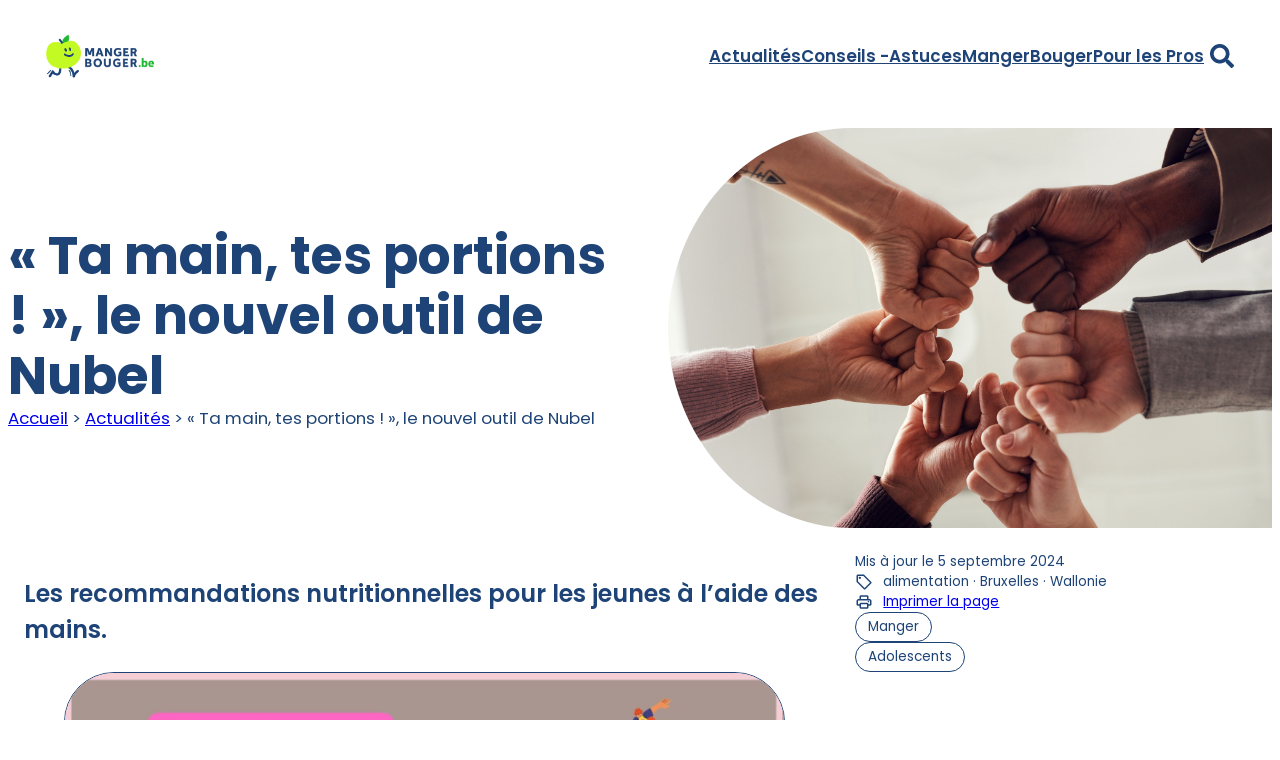

--- FILE ---
content_type: text/html; charset=UTF-8
request_url: https://www.mangerbouger.be/ta-main-tes-portions-le-nouvel-outil-de-nubel/
body_size: 23781
content:
<!DOCTYPE html>
<html lang="fr-FR">
<head>
	<meta charset="UTF-8" />
	<meta name="viewport" content="width=device-width, initial-scale=1" />
<meta name='robots' content='index, follow, max-image-preview:large, max-snippet:-1, max-video-preview:-1' />

	<!-- This site is optimized with the Yoast SEO plugin v26.5 - https://yoast.com/wordpress/plugins/seo/ -->
	<link rel="canonical" href="https://www.mangerbouger.be/ta-main-tes-portions-le-nouvel-outil-de-nubel/" />
	<meta property="og:locale" content="fr_FR" />
	<meta property="og:type" content="article" />
	<meta property="og:title" content="&quot;Ta main, tes portions !&quot;, le nouvel outil de Nubel - Manger Bouger" />
	<meta property="og:description" content="Les recommandations nutritionnelles pour les jeunes à l&#039;aide des mains." />
	<meta property="og:url" content="https://www.mangerbouger.be/ta-main-tes-portions-le-nouvel-outil-de-nubel/" />
	<meta property="og:site_name" content="Manger Bouger" />
	<meta property="article:publisher" content="https://www.facebook.com/QuestionSanteAsbl/" />
	<meta property="article:published_time" content="2024-07-19T12:12:48+00:00" />
	<meta property="article:modified_time" content="2024-09-05T14:16:29+00:00" />
	<meta property="og:image" content="https://www.mangerbouger.be/wp-content/uploads/2024/07/Actualites_Image_Vignette_Outil_Nubel.png" />
	<meta property="og:image:width" content="1024" />
	<meta property="og:image:height" content="650" />
	<meta property="og:image:type" content="image/png" />
	<meta name="author" content="Audrey Vanrenterghem" />
	<meta name="twitter:card" content="summary_large_image" />
	<meta name="twitter:label1" content="Écrit par" />
	<meta name="twitter:data1" content="Audrey Vanrenterghem" />
	<meta name="twitter:label2" content="Durée de lecture estimée" />
	<meta name="twitter:data2" content="1 minute" />
	<script type="application/ld+json" class="yoast-schema-graph">{"@context":"https://schema.org","@graph":[{"@type":"Article","@id":"https://www.mangerbouger.be/ta-main-tes-portions-le-nouvel-outil-de-nubel/#article","isPartOf":{"@id":"https://www.mangerbouger.be/ta-main-tes-portions-le-nouvel-outil-de-nubel/"},"author":{"name":"Audrey Vanrenterghem","@id":"https://www.mangerbouger.be/#/schema/person/1648a2bc4a386530d0ebb643307ba5ee"},"headline":"« Ta main, tes portions ! », le nouvel outil de Nubel","datePublished":"2024-07-19T12:12:48+00:00","dateModified":"2024-09-05T14:16:29+00:00","mainEntityOfPage":{"@id":"https://www.mangerbouger.be/ta-main-tes-portions-le-nouvel-outil-de-nubel/"},"wordCount":91,"publisher":{"@id":"https://www.mangerbouger.be/#organization"},"image":{"@id":"https://www.mangerbouger.be/ta-main-tes-portions-le-nouvel-outil-de-nubel/#primaryimage"},"thumbnailUrl":"https://www.mangerbouger.be/wp-content/uploads/2024/07/Actualites_Image_Vignette_Outil_Nubel.png","keywords":["alimentation","Bruxelles","Wallonie"],"inLanguage":"fr-FR"},{"@type":"WebPage","@id":"https://www.mangerbouger.be/ta-main-tes-portions-le-nouvel-outil-de-nubel/","url":"https://www.mangerbouger.be/ta-main-tes-portions-le-nouvel-outil-de-nubel/","name":"\"Ta main, tes portions !\", le nouvel outil de Nubel - Manger Bouger","isPartOf":{"@id":"https://www.mangerbouger.be/#website"},"primaryImageOfPage":{"@id":"https://www.mangerbouger.be/ta-main-tes-portions-le-nouvel-outil-de-nubel/#primaryimage"},"image":{"@id":"https://www.mangerbouger.be/ta-main-tes-portions-le-nouvel-outil-de-nubel/#primaryimage"},"thumbnailUrl":"https://www.mangerbouger.be/wp-content/uploads/2024/07/Actualites_Image_Vignette_Outil_Nubel.png","datePublished":"2024-07-19T12:12:48+00:00","dateModified":"2024-09-05T14:16:29+00:00","breadcrumb":{"@id":"https://www.mangerbouger.be/ta-main-tes-portions-le-nouvel-outil-de-nubel/#breadcrumb"},"inLanguage":"fr-FR","potentialAction":[{"@type":"ReadAction","target":["https://www.mangerbouger.be/ta-main-tes-portions-le-nouvel-outil-de-nubel/"]}]},{"@type":"ImageObject","inLanguage":"fr-FR","@id":"https://www.mangerbouger.be/ta-main-tes-portions-le-nouvel-outil-de-nubel/#primaryimage","url":"https://www.mangerbouger.be/wp-content/uploads/2024/07/Actualites_Image_Vignette_Outil_Nubel.png","contentUrl":"https://www.mangerbouger.be/wp-content/uploads/2024/07/Actualites_Image_Vignette_Outil_Nubel.png","width":1024,"height":650},{"@type":"BreadcrumbList","@id":"https://www.mangerbouger.be/ta-main-tes-portions-le-nouvel-outil-de-nubel/#breadcrumb","itemListElement":[{"@type":"ListItem","position":1,"name":"Home","item":"https://www.mangerbouger.be/"},{"@type":"ListItem","position":2,"name":"Actualités","item":"https://www.mangerbouger.be/actualites/"},{"@type":"ListItem","position":3,"name":"« Ta main, tes portions ! », le nouvel outil de Nubel"}]},{"@type":"WebSite","@id":"https://www.mangerbouger.be/#website","url":"https://www.mangerbouger.be/","name":"Manger Bouger","description":"Pour s’informer, réfléchir, faire des choix et agir !","publisher":{"@id":"https://www.mangerbouger.be/#organization"},"potentialAction":[{"@type":"SearchAction","target":{"@type":"EntryPoint","urlTemplate":"https://www.mangerbouger.be/?s={search_term_string}"},"query-input":{"@type":"PropertyValueSpecification","valueRequired":true,"valueName":"search_term_string"}}],"inLanguage":"fr-FR"},{"@type":"Organization","@id":"https://www.mangerbouger.be/#organization","name":"Manger Bouger","url":"https://www.mangerbouger.be/","logo":{"@type":"ImageObject","inLanguage":"fr-FR","@id":"https://www.mangerbouger.be/#/schema/logo/image/","url":"https://www.mangerbouger.be/wp-content/uploads/2024/05/MANGER-BOUGER_LOGO_MENU.png","contentUrl":"https://www.mangerbouger.be/wp-content/uploads/2024/05/MANGER-BOUGER_LOGO_MENU.png","width":176,"height":71,"caption":"Manger Bouger"},"image":{"@id":"https://www.mangerbouger.be/#/schema/logo/image/"},"sameAs":["https://www.facebook.com/QuestionSanteAsbl/"]},{"@type":"Person","@id":"https://www.mangerbouger.be/#/schema/person/1648a2bc4a386530d0ebb643307ba5ee","name":"Audrey Vanrenterghem","image":{"@type":"ImageObject","inLanguage":"fr-FR","@id":"https://www.mangerbouger.be/#/schema/person/image/","url":"https://secure.gravatar.com/avatar/8913bc2e6ec3eaa20c52c4fb1ade6548cfce6cb5f1192124ea2280b24974050c?s=96&d=mm&r=g","contentUrl":"https://secure.gravatar.com/avatar/8913bc2e6ec3eaa20c52c4fb1ade6548cfce6cb5f1192124ea2280b24974050c?s=96&d=mm&r=g","caption":"Audrey Vanrenterghem"},"url":"https://www.mangerbouger.be/author/a-vanrenterghem/"}]}</script>
	<!-- / Yoast SEO plugin. -->


<title>&quot;Ta main, tes portions !&quot;, le nouvel outil de Nubel - Manger Bouger</title>
<link rel="alternate" type="application/rss+xml" title="Manger Bouger &raquo; Flux" href="https://www.mangerbouger.be/feed/" />
<link rel="alternate" type="application/rss+xml" title="Manger Bouger &raquo; Flux des commentaires" href="https://www.mangerbouger.be/comments/feed/" />
<link rel="alternate" title="oEmbed (JSON)" type="application/json+oembed" href="https://www.mangerbouger.be/wp-json/oembed/1.0/embed?url=https%3A%2F%2Fwww.mangerbouger.be%2Fta-main-tes-portions-le-nouvel-outil-de-nubel%2F" />
<link rel="alternate" title="oEmbed (XML)" type="text/xml+oembed" href="https://www.mangerbouger.be/wp-json/oembed/1.0/embed?url=https%3A%2F%2Fwww.mangerbouger.be%2Fta-main-tes-portions-le-nouvel-outil-de-nubel%2F&#038;format=xml" />
<style id='wp-img-auto-sizes-contain-inline-css'>
img:is([sizes=auto i],[sizes^="auto," i]){contain-intrinsic-size:3000px 1500px}
/*# sourceURL=wp-img-auto-sizes-contain-inline-css */
</style>
<link rel='stylesheet' id='mb-blocks-style-css' href='https://www.mangerbouger.be/wp-content/themes/mb-theme/build/css/blocks-style.min.css?ver=161a227aa29223dd7a1f990ecc4127b2' media='all' />
<link rel='stylesheet' id='mb-print-style-css' href='https://www.mangerbouger.be/wp-content/themes/mb-theme/build/css/style-print.min.css?ver=161a227aa29223dd7a1f990ecc4127b2' media='all' />
<style id='wp-block-site-logo-inline-css'>
.wp-block-site-logo{box-sizing:border-box;line-height:0}.wp-block-site-logo a{display:inline-block;line-height:0}.wp-block-site-logo.is-default-size img{height:auto;width:120px}.wp-block-site-logo img{height:auto;max-width:100%}.wp-block-site-logo a,.wp-block-site-logo img{border-radius:inherit}.wp-block-site-logo.aligncenter{margin-left:auto;margin-right:auto;text-align:center}:root :where(.wp-block-site-logo.is-style-rounded){border-radius:9999px}
/*# sourceURL=https://www.mangerbouger.be/wp-includes/blocks/site-logo/style.min.css */
</style>
<style id='wp-block-navigation-link-inline-css'>
.wp-block-navigation .wp-block-navigation-item__label{overflow-wrap:break-word}.wp-block-navigation .wp-block-navigation-item__description{display:none}.link-ui-tools{outline:1px solid #f0f0f0;padding:8px}.link-ui-block-inserter{padding-top:8px}.link-ui-block-inserter__back{margin-left:8px;text-transform:uppercase}
/*# sourceURL=https://www.mangerbouger.be/wp-includes/blocks/navigation-link/style.min.css */
</style>
<style id='wp-block-search-inline-css'>
.wp-block-search__button{margin-left:10px;word-break:normal}.wp-block-search__button.has-icon{line-height:0}.wp-block-search__button svg{height:1.25em;min-height:24px;min-width:24px;width:1.25em;fill:currentColor;vertical-align:text-bottom}:where(.wp-block-search__button){border:1px solid #ccc;padding:6px 10px}.wp-block-search__inside-wrapper{display:flex;flex:auto;flex-wrap:nowrap;max-width:100%}.wp-block-search__label{width:100%}.wp-block-search.wp-block-search__button-only .wp-block-search__button{box-sizing:border-box;display:flex;flex-shrink:0;justify-content:center;margin-left:0;max-width:100%}.wp-block-search.wp-block-search__button-only .wp-block-search__inside-wrapper{min-width:0!important;transition-property:width}.wp-block-search.wp-block-search__button-only .wp-block-search__input{flex-basis:100%;transition-duration:.3s}.wp-block-search.wp-block-search__button-only.wp-block-search__searchfield-hidden,.wp-block-search.wp-block-search__button-only.wp-block-search__searchfield-hidden .wp-block-search__inside-wrapper{overflow:hidden}.wp-block-search.wp-block-search__button-only.wp-block-search__searchfield-hidden .wp-block-search__input{border-left-width:0!important;border-right-width:0!important;flex-basis:0;flex-grow:0;margin:0;min-width:0!important;padding-left:0!important;padding-right:0!important;width:0!important}:where(.wp-block-search__input){appearance:none;border:1px solid #949494;flex-grow:1;font-family:inherit;font-size:inherit;font-style:inherit;font-weight:inherit;letter-spacing:inherit;line-height:inherit;margin-left:0;margin-right:0;min-width:3rem;padding:8px;text-decoration:unset!important;text-transform:inherit}:where(.wp-block-search__button-inside .wp-block-search__inside-wrapper){background-color:#fff;border:1px solid #949494;box-sizing:border-box;padding:4px}:where(.wp-block-search__button-inside .wp-block-search__inside-wrapper) .wp-block-search__input{border:none;border-radius:0;padding:0 4px}:where(.wp-block-search__button-inside .wp-block-search__inside-wrapper) .wp-block-search__input:focus{outline:none}:where(.wp-block-search__button-inside .wp-block-search__inside-wrapper) :where(.wp-block-search__button){padding:4px 8px}.wp-block-search.aligncenter .wp-block-search__inside-wrapper{margin:auto}.wp-block[data-align=right] .wp-block-search.wp-block-search__button-only .wp-block-search__inside-wrapper{float:right}
/*# sourceURL=https://www.mangerbouger.be/wp-includes/blocks/search/style.min.css */
</style>
<link rel='stylesheet' id='wp-block-navigation-css' href='https://www.mangerbouger.be/wp-includes/blocks/navigation/style.min.css?ver=161a227aa29223dd7a1f990ecc4127b2' media='all' />
<style id='wp-block-group-inline-css'>
.wp-block-group{box-sizing:border-box}:where(.wp-block-group.wp-block-group-is-layout-constrained){position:relative}
/*# sourceURL=https://www.mangerbouger.be/wp-includes/blocks/group/style.min.css */
</style>
<style id='mb-plugin-post-header-style-inline-css'>
/*!***************************************************************************************************************************************************************************************************************************************************!*\
  !*** css ./node_modules/css-loader/dist/cjs.js??ruleSet[1].rules[4].use[1]!./node_modules/postcss-loader/dist/cjs.js??ruleSet[1].rules[4].use[2]!./node_modules/sass-loader/dist/cjs.js??ruleSet[1].rules[4].use[3]!./src/post-header/style.scss ***!
  \***************************************************************************************************************************************************************************************************************************************************/
/**
 * The following styles get applied both on the front of your site
 * and in the editor.
 *
 * Replace them with your own styles or remove the file completely.
 */
.wp-block-mb-plugin-post-header {
  display: grid;
}

#mb-post-header-inner {
  display: grid;
  grid-template-columns: 1fr;
  align-items: center;
  gap: var(--wp--preset--spacing--20);
}

#mb-post-header-icon {
  width: 60px;
  height: 60px;
}

#mb-post-header-content {
  display: flex;
  flex-direction: column;
  gap: var(--wp--preset--spacing--20);
  align-items: center;
}

#mb-post-header-content-text {
  display: flex;
  flex-direction: column;
  align-items: flex-start;
  justify-content: center;
  gap: var(--wp--preset--spacing--20);
  text-align: center;
  align-items: center;
}

#mb-post-header-content-title,
#mb-post-header-breadcrumbs {
  margin: 0;
}

#mb-post-header-image-outer {
  height: 200px;
  width: 100%;
  position: relative;
  overflow: hidden;
  box-sizing: border-box;
  border-radius: 200px 0px 0px 200px;
  display: flex;
  justify-content: center;
  align-items: center;
  border-left: var(--wp--style--root--padding-left) solid #fff;
}
#mb-post-header-image-outer.mb_partner_cpt {
  margin-left: 0;
  border-color: var(--wp--preset--color--contrast);
  border-width: 1px 0px 1px 1px;
  border-style: solid;
  box-shadow: var(--wp--preset--shadow--img-contrast);
}
#mb-post-header-image-outer.archive {
  display: none;
}

#mb-post-header-image-mask {
  position: absolute;
  top: 0;
  left: 0;
  right: 0;
  height: 100%;
  min-height: 100%;
  width: 100%;
  min-width: 100%;
  z-index: 9;
  box-sizing: border-box;
  bottom: 0;
}

#mb-post-header-image {
  -o-object-fit: cover;
     object-fit: cover;
  width: 100%;
  height: 100%;
  display: flex;
  box-sizing: border-box;
  max-height: 300px;
}
#mb-post-header-image.mb_partner_cpt {
  width: auto;
  height: auto;
}

#mb-post-header-content {
  padding-left: var(--wp--preset--spacing--20);
}

@media screen and (min-width: 600px) {
  #mb-post-header-inner {
    grid-template-columns: 1fr 1fr;
  }
  #mb-post-header-content {
    flex-direction: row;
    align-items: flex-start;
  }
  #mb-post-header-content-text {
    text-align: left;
    align-items: start;
  }
  #mb-post-header-icon {
    width: 100px;
    height: 100px;
  }
  #mb-post-header-image-outer {
    height: 300px;
    margin-left: 0;
  }
}
@media screen and (min-width: 1280px) {
  #mb-post-header-content {
    padding-left: calc(100% - var(--wp--style--global--wide-size) / 2 + var(--wp--style--root--padding-right));
  }
  #mb-post-header-icon {
    width: 200px;
    height: 200px;
  }
  #mb-post-header-image-outer {
    height: 400px;
    margin-left: 0;
  }
  #mb-post-header-image-outer.archive {
    display: flex;
  }
  #mb-post-header-image {
    max-height: 400px;
  }
}

/*# sourceMappingURL=style-index.css.map*/
/*# sourceURL=https://www.mangerbouger.be/wp-content/plugins/mb-plugin/build/post-header/style-index.css */
</style>
<style id='wp-block-paragraph-inline-css'>
.is-small-text{font-size:.875em}.is-regular-text{font-size:1em}.is-large-text{font-size:2.25em}.is-larger-text{font-size:3em}.has-drop-cap:not(:focus):first-letter{float:left;font-size:8.4em;font-style:normal;font-weight:100;line-height:.68;margin:.05em .1em 0 0;text-transform:uppercase}body.rtl .has-drop-cap:not(:focus):first-letter{float:none;margin-left:.1em}p.has-drop-cap.has-background{overflow:hidden}:root :where(p.has-background){padding:1.25em 2.375em}:where(p.has-text-color:not(.has-link-color)) a{color:inherit}p.has-text-align-left[style*="writing-mode:vertical-lr"],p.has-text-align-right[style*="writing-mode:vertical-rl"]{rotate:180deg}
/*# sourceURL=https://www.mangerbouger.be/wp-includes/blocks/paragraph/style.min.css */
</style>
<style id='wp-block-image-inline-css'>
.wp-block-image>a,.wp-block-image>figure>a{display:inline-block}.wp-block-image img{box-sizing:border-box;height:auto;max-width:100%;vertical-align:bottom}@media not (prefers-reduced-motion){.wp-block-image img.hide{visibility:hidden}.wp-block-image img.show{animation:show-content-image .4s}}.wp-block-image[style*=border-radius] img,.wp-block-image[style*=border-radius]>a{border-radius:inherit}.wp-block-image.has-custom-border img{box-sizing:border-box}.wp-block-image.aligncenter{text-align:center}.wp-block-image.alignfull>a,.wp-block-image.alignwide>a{width:100%}.wp-block-image.alignfull img,.wp-block-image.alignwide img{height:auto;width:100%}.wp-block-image .aligncenter,.wp-block-image .alignleft,.wp-block-image .alignright,.wp-block-image.aligncenter,.wp-block-image.alignleft,.wp-block-image.alignright{display:table}.wp-block-image .aligncenter>figcaption,.wp-block-image .alignleft>figcaption,.wp-block-image .alignright>figcaption,.wp-block-image.aligncenter>figcaption,.wp-block-image.alignleft>figcaption,.wp-block-image.alignright>figcaption{caption-side:bottom;display:table-caption}.wp-block-image .alignleft{float:left;margin:.5em 1em .5em 0}.wp-block-image .alignright{float:right;margin:.5em 0 .5em 1em}.wp-block-image .aligncenter{margin-left:auto;margin-right:auto}.wp-block-image :where(figcaption){margin-bottom:1em;margin-top:.5em}.wp-block-image.is-style-circle-mask img{border-radius:9999px}@supports ((-webkit-mask-image:none) or (mask-image:none)) or (-webkit-mask-image:none){.wp-block-image.is-style-circle-mask img{border-radius:0;-webkit-mask-image:url('data:image/svg+xml;utf8,<svg viewBox="0 0 100 100" xmlns="http://www.w3.org/2000/svg"><circle cx="50" cy="50" r="50"/></svg>');mask-image:url('data:image/svg+xml;utf8,<svg viewBox="0 0 100 100" xmlns="http://www.w3.org/2000/svg"><circle cx="50" cy="50" r="50"/></svg>');mask-mode:alpha;-webkit-mask-position:center;mask-position:center;-webkit-mask-repeat:no-repeat;mask-repeat:no-repeat;-webkit-mask-size:contain;mask-size:contain}}:root :where(.wp-block-image.is-style-rounded img,.wp-block-image .is-style-rounded img){border-radius:9999px}.wp-block-image figure{margin:0}.wp-lightbox-container{display:flex;flex-direction:column;position:relative}.wp-lightbox-container img{cursor:zoom-in}.wp-lightbox-container img:hover+button{opacity:1}.wp-lightbox-container button{align-items:center;backdrop-filter:blur(16px) saturate(180%);background-color:#5a5a5a40;border:none;border-radius:4px;cursor:zoom-in;display:flex;height:20px;justify-content:center;opacity:0;padding:0;position:absolute;right:16px;text-align:center;top:16px;width:20px;z-index:100}@media not (prefers-reduced-motion){.wp-lightbox-container button{transition:opacity .2s ease}}.wp-lightbox-container button:focus-visible{outline:3px auto #5a5a5a40;outline:3px auto -webkit-focus-ring-color;outline-offset:3px}.wp-lightbox-container button:hover{cursor:pointer;opacity:1}.wp-lightbox-container button:focus{opacity:1}.wp-lightbox-container button:focus,.wp-lightbox-container button:hover,.wp-lightbox-container button:not(:hover):not(:active):not(.has-background){background-color:#5a5a5a40;border:none}.wp-lightbox-overlay{box-sizing:border-box;cursor:zoom-out;height:100vh;left:0;overflow:hidden;position:fixed;top:0;visibility:hidden;width:100%;z-index:100000}.wp-lightbox-overlay .close-button{align-items:center;cursor:pointer;display:flex;justify-content:center;min-height:40px;min-width:40px;padding:0;position:absolute;right:calc(env(safe-area-inset-right) + 16px);top:calc(env(safe-area-inset-top) + 16px);z-index:5000000}.wp-lightbox-overlay .close-button:focus,.wp-lightbox-overlay .close-button:hover,.wp-lightbox-overlay .close-button:not(:hover):not(:active):not(.has-background){background:none;border:none}.wp-lightbox-overlay .lightbox-image-container{height:var(--wp--lightbox-container-height);left:50%;overflow:hidden;position:absolute;top:50%;transform:translate(-50%,-50%);transform-origin:top left;width:var(--wp--lightbox-container-width);z-index:9999999999}.wp-lightbox-overlay .wp-block-image{align-items:center;box-sizing:border-box;display:flex;height:100%;justify-content:center;margin:0;position:relative;transform-origin:0 0;width:100%;z-index:3000000}.wp-lightbox-overlay .wp-block-image img{height:var(--wp--lightbox-image-height);min-height:var(--wp--lightbox-image-height);min-width:var(--wp--lightbox-image-width);width:var(--wp--lightbox-image-width)}.wp-lightbox-overlay .wp-block-image figcaption{display:none}.wp-lightbox-overlay button{background:none;border:none}.wp-lightbox-overlay .scrim{background-color:#fff;height:100%;opacity:.9;position:absolute;width:100%;z-index:2000000}.wp-lightbox-overlay.active{visibility:visible}@media not (prefers-reduced-motion){.wp-lightbox-overlay.active{animation:turn-on-visibility .25s both}.wp-lightbox-overlay.active img{animation:turn-on-visibility .35s both}.wp-lightbox-overlay.show-closing-animation:not(.active){animation:turn-off-visibility .35s both}.wp-lightbox-overlay.show-closing-animation:not(.active) img{animation:turn-off-visibility .25s both}.wp-lightbox-overlay.zoom.active{animation:none;opacity:1;visibility:visible}.wp-lightbox-overlay.zoom.active .lightbox-image-container{animation:lightbox-zoom-in .4s}.wp-lightbox-overlay.zoom.active .lightbox-image-container img{animation:none}.wp-lightbox-overlay.zoom.active .scrim{animation:turn-on-visibility .4s forwards}.wp-lightbox-overlay.zoom.show-closing-animation:not(.active){animation:none}.wp-lightbox-overlay.zoom.show-closing-animation:not(.active) .lightbox-image-container{animation:lightbox-zoom-out .4s}.wp-lightbox-overlay.zoom.show-closing-animation:not(.active) .lightbox-image-container img{animation:none}.wp-lightbox-overlay.zoom.show-closing-animation:not(.active) .scrim{animation:turn-off-visibility .4s forwards}}@keyframes show-content-image{0%{visibility:hidden}99%{visibility:hidden}to{visibility:visible}}@keyframes turn-on-visibility{0%{opacity:0}to{opacity:1}}@keyframes turn-off-visibility{0%{opacity:1;visibility:visible}99%{opacity:0;visibility:visible}to{opacity:0;visibility:hidden}}@keyframes lightbox-zoom-in{0%{transform:translate(calc((-100vw + var(--wp--lightbox-scrollbar-width))/2 + var(--wp--lightbox-initial-left-position)),calc(-50vh + var(--wp--lightbox-initial-top-position))) scale(var(--wp--lightbox-scale))}to{transform:translate(-50%,-50%) scale(1)}}@keyframes lightbox-zoom-out{0%{transform:translate(-50%,-50%) scale(1);visibility:visible}99%{visibility:visible}to{transform:translate(calc((-100vw + var(--wp--lightbox-scrollbar-width))/2 + var(--wp--lightbox-initial-left-position)),calc(-50vh + var(--wp--lightbox-initial-top-position))) scale(var(--wp--lightbox-scale));visibility:hidden}}
/*# sourceURL=https://www.mangerbouger.be/wp-includes/blocks/image/style.min.css */
</style>
<style id='wp-block-heading-inline-css'>
h1:where(.wp-block-heading).has-background,h2:where(.wp-block-heading).has-background,h3:where(.wp-block-heading).has-background,h4:where(.wp-block-heading).has-background,h5:where(.wp-block-heading).has-background,h6:where(.wp-block-heading).has-background{padding:1.25em 2.375em}h1.has-text-align-left[style*=writing-mode]:where([style*=vertical-lr]),h1.has-text-align-right[style*=writing-mode]:where([style*=vertical-rl]),h2.has-text-align-left[style*=writing-mode]:where([style*=vertical-lr]),h2.has-text-align-right[style*=writing-mode]:where([style*=vertical-rl]),h3.has-text-align-left[style*=writing-mode]:where([style*=vertical-lr]),h3.has-text-align-right[style*=writing-mode]:where([style*=vertical-rl]),h4.has-text-align-left[style*=writing-mode]:where([style*=vertical-lr]),h4.has-text-align-right[style*=writing-mode]:where([style*=vertical-rl]),h5.has-text-align-left[style*=writing-mode]:where([style*=vertical-lr]),h5.has-text-align-right[style*=writing-mode]:where([style*=vertical-rl]),h6.has-text-align-left[style*=writing-mode]:where([style*=vertical-lr]),h6.has-text-align-right[style*=writing-mode]:where([style*=vertical-rl]){rotate:180deg}
/*# sourceURL=https://www.mangerbouger.be/wp-includes/blocks/heading/style.min.css */
</style>
<style id='wp-block-button-inline-css'>
.wp-block-button__link{align-content:center;box-sizing:border-box;cursor:pointer;display:inline-block;height:100%;text-align:center;word-break:break-word}.wp-block-button__link.aligncenter{text-align:center}.wp-block-button__link.alignright{text-align:right}:where(.wp-block-button__link){border-radius:9999px;box-shadow:none;padding:calc(.667em + 2px) calc(1.333em + 2px);text-decoration:none}.wp-block-button[style*=text-decoration] .wp-block-button__link{text-decoration:inherit}.wp-block-buttons>.wp-block-button.has-custom-width{max-width:none}.wp-block-buttons>.wp-block-button.has-custom-width .wp-block-button__link{width:100%}.wp-block-buttons>.wp-block-button.has-custom-font-size .wp-block-button__link{font-size:inherit}.wp-block-buttons>.wp-block-button.wp-block-button__width-25{width:calc(25% - var(--wp--style--block-gap, .5em)*.75)}.wp-block-buttons>.wp-block-button.wp-block-button__width-50{width:calc(50% - var(--wp--style--block-gap, .5em)*.5)}.wp-block-buttons>.wp-block-button.wp-block-button__width-75{width:calc(75% - var(--wp--style--block-gap, .5em)*.25)}.wp-block-buttons>.wp-block-button.wp-block-button__width-100{flex-basis:100%;width:100%}.wp-block-buttons.is-vertical>.wp-block-button.wp-block-button__width-25{width:25%}.wp-block-buttons.is-vertical>.wp-block-button.wp-block-button__width-50{width:50%}.wp-block-buttons.is-vertical>.wp-block-button.wp-block-button__width-75{width:75%}.wp-block-button.is-style-squared,.wp-block-button__link.wp-block-button.is-style-squared{border-radius:0}.wp-block-button.no-border-radius,.wp-block-button__link.no-border-radius{border-radius:0!important}:root :where(.wp-block-button .wp-block-button__link.is-style-outline),:root :where(.wp-block-button.is-style-outline>.wp-block-button__link){border:2px solid;padding:.667em 1.333em}:root :where(.wp-block-button .wp-block-button__link.is-style-outline:not(.has-text-color)),:root :where(.wp-block-button.is-style-outline>.wp-block-button__link:not(.has-text-color)){color:currentColor}:root :where(.wp-block-button .wp-block-button__link.is-style-outline:not(.has-background)),:root :where(.wp-block-button.is-style-outline>.wp-block-button__link:not(.has-background)){background-color:initial;background-image:none}
/*# sourceURL=https://www.mangerbouger.be/wp-includes/blocks/button/style.min.css */
</style>
<style id='wp-block-buttons-inline-css'>
.wp-block-buttons{box-sizing:border-box}.wp-block-buttons.is-vertical{flex-direction:column}.wp-block-buttons.is-vertical>.wp-block-button:last-child{margin-bottom:0}.wp-block-buttons>.wp-block-button{display:inline-block;margin:0}.wp-block-buttons.is-content-justification-left{justify-content:flex-start}.wp-block-buttons.is-content-justification-left.is-vertical{align-items:flex-start}.wp-block-buttons.is-content-justification-center{justify-content:center}.wp-block-buttons.is-content-justification-center.is-vertical{align-items:center}.wp-block-buttons.is-content-justification-right{justify-content:flex-end}.wp-block-buttons.is-content-justification-right.is-vertical{align-items:flex-end}.wp-block-buttons.is-content-justification-space-between{justify-content:space-between}.wp-block-buttons.aligncenter{text-align:center}.wp-block-buttons:not(.is-content-justification-space-between,.is-content-justification-right,.is-content-justification-left,.is-content-justification-center) .wp-block-button.aligncenter{margin-left:auto;margin-right:auto;width:100%}.wp-block-buttons[style*=text-decoration] .wp-block-button,.wp-block-buttons[style*=text-decoration] .wp-block-button__link{text-decoration:inherit}.wp-block-buttons.has-custom-font-size .wp-block-button__link{font-size:inherit}.wp-block-buttons .wp-block-button__link{width:100%}.wp-block-button.aligncenter{text-align:center}
/*# sourceURL=https://www.mangerbouger.be/wp-includes/blocks/buttons/style.min.css */
</style>
<style id='mb-plugin-content-layout-style-inline-css'>
/*!******************************************************************************************************************************************************************************************************************************************************!*\
  !*** css ./node_modules/css-loader/dist/cjs.js??ruleSet[1].rules[4].use[1]!./node_modules/postcss-loader/dist/cjs.js??ruleSet[1].rules[4].use[2]!./node_modules/sass-loader/dist/cjs.js??ruleSet[1].rules[4].use[3]!./src/content-layout/style.scss ***!
  \******************************************************************************************************************************************************************************************************************************************************/
.wp-block-mb-plugin-content-layout {
  gap: 10px;
  display: grid;
  grid-template-columns: 1fr;
  gap: var(--wp--preset--spacing--30);
}

#mb-content-layout {
  max-width: var(--wp--style--global--wide-size);
}

#mb-content-layout-sidebar {
  grid-row: 1/2;
  grid-column: 1/2;
  gap: 10px;
  display: flex;
  flex-direction: column;
}

#mb-content-layout-innerblocks {
  grid-row: 2/3;
  grid-column: 1/2;
}

#mb-content-layout-toc {
  background-color: var(--wp--preset--color--accent-7);
  padding: var(--wp--preset--spacing--30);
  border-radius: 50px;
}

.content-layout__item {
  display: flex;
  align-items: center;
  margin: 0;
  font-size: var(--wp--preset--font-size--small);
}
.content-layout__item.mb_eat_cpt {
  fill: var(--wp--preset--color--accent-6);
}
.content-layout__item.mb_move_cpt {
  fill: var(--wp--preset--color--accent-10);
}

.content-layout__item-icon {
  padding-right: 10px;
  width: 18px;
  height: 18px;
}

.content-layout__terms {
  display: flex;
  flex-direction: column;
  align-items: flex-start;
  gap: 6px;
  list-style: none;
  padding: 0;
  margin: 0;
}

.content-layout__tax-term {
  border: 1px solid var(--wp--preset--color--contrast);
  border-radius: 22px;
  font-size: var(--wp--preset--font-size--small);
  line-height: 1.2;
  padding: 6px 12px;
}
.content-layout__tax-term.mb_eat_cpt {
  border-color: var(--wp--preset--color--accent-6);
}
.content-layout__tax-term.mb_move_cpt {
  border-color: var(--wp--preset--color--accent-10);
}
.content-layout__tax-term.mb_tool_tax {
  font-size: var(--wp--preset--font-size--normal);
  font-weight: 600;
  border-width: 3px;
}

#post-toc-container {
  display: none;
  min-height: 200px;
  border-radius: 50px;
  margin-top: var(--wp--preset--spacing--20);
  background-color: var(--wp--preset--color--accent-1);
}
#post-toc-container.mb_eat_cpt {
  background-color: var(--wp--preset--color--accent-3);
}
#post-toc-container.mb_eat_cpt .toc-item:hover {
  color: var(--wp--preset--color--accent-6);
}
#post-toc-container.mb_move_cpt {
  background-color: var(--wp--preset--color--accent-7);
}
#post-toc-container.mb_move_cpt .toc-item:hover {
  color: var(--wp--preset--color--accent-10);
}

#mb-post-partner {
  display: grid;
  grid-template-columns: auto 1fr;
  -moz-column-gap: 5px;
       column-gap: 5px;
}

.mb-post-partner-image {
  grid-column: 1/-1;
  flex: 1;
  margin-top: 10px;
}

#sidebar-custom-link {
  border: 3px solid var(--wp--preset--color--base);
  background-color: var(--wp--preset--color--contrast);
  box-shadow: var(--wp--preset--shadow--btn-accent-2);
  border-radius: 50px;
  color: var(--wp--preset--color--base);
  font-weight: 600;
  font-size: var(--wp--preset--font-size--medium);
  padding: 10px 1rem;
  text-decoration: none;
  display: flex;
  align-items: center;
  gap: 10px;
  cursor: pointer;
}
#sidebar-custom-link #sidebar-custom-link-icon {
  width: 24px;
  height: 24px;
  fill: var(--wp--preset--color--base);
}
#sidebar-custom-link:hover {
  color: var(--wp--preset--color--contrast);
  background-color: var(--wp--preset--color--base);
  border-color: var(--wp--preset--color--contrast);
  box-shadow: none;
}
#sidebar-custom-link:hover #sidebar-custom-link-icon {
  fill: var(--wp--preset--color--contrast);
}

.mb-post__is-question-sante {
  display: flex;
  flex-direction: column;
  align-items: start;
  gap: 10px;
}

.mb-post__free-text {
  white-space: pre-wrap;
  text-wrap: wrap;
}

@media (min-width: 782px) {
  .wp-block-mb-plugin-content-layout {
    position: relative;
    height: 100%;
  }
  #post-toc-container {
    display: flex;
    flex-direction: column;
    position: sticky;
    top: calc(100px + var(--wp-admin--admin-bar--height, 0px));
    padding-top: var(--wp--preset--spacing--30);
    padding-bottom: var(--wp--preset--spacing--30);
    padding-left: var(--wp--preset--spacing--20);
    padding-right: var(--wp--preset--spacing--20);
  }
  #post-toc-list {
    display: flex;
    list-style: none;
    flex-direction: column;
    gap: var(--wp--preset--spacing--10);
    line-height: 1.2;
    padding: 0;
  }
  #post-toc-heading {
    display: flex;
    flex-direction: row;
    flex-wrap: wrap;
    -moz-column-gap: 10px;
         column-gap: 10px;
    align-items: center;
  }
  #post-toc-title-text {
    font-size: var(--wp--preset--font-size--medium);
    margin: 0;
  }
  .toc-item.h2 {
    font-weight: 600;
  }
  .toc-item.h3 {
    font-weight: 400;
    padding-left: 1rem;
  }
  .toc-item:hover {
    color: var(--wp--preset--color--warning);
    cursor: pointer;
    text-decoration: underline;
  }
  .wp-block-mb-plugin-content-layout {
    grid-template-columns: 2fr 1fr;
  }
  #mb-content-layout-sidebar {
    grid-row: 1/2;
    grid-column: 2/3;
  }
  #mb-content-layout-innerblocks {
    grid-row: 1/2;
    grid-column: 1/2;
  }
  #post-toc-container {
    padding-left: var(--wp--preset--spacing--30);
    padding-right: var(--wp--preset--spacing--30);
  }
}

/*# sourceMappingURL=style-index.css.map*/
/*# sourceURL=https://www.mangerbouger.be/wp-content/plugins/mb-plugin/build/content-layout/style-index.css */
</style>
<style id='wp-block-post-content-inline-css'>
.wp-block-post-content{display:flow-root}
/*# sourceURL=https://www.mangerbouger.be/wp-includes/blocks/post-content/style.min.css */
</style>
<style id='mb-plugin-post-share-style-inline-css'>
/*!**************************************************************************************************************************************************************************************************************************************************!*\
  !*** css ./node_modules/css-loader/dist/cjs.js??ruleSet[1].rules[4].use[1]!./node_modules/postcss-loader/dist/cjs.js??ruleSet[1].rules[4].use[2]!./node_modules/sass-loader/dist/cjs.js??ruleSet[1].rules[4].use[3]!./src/post-share/style.scss ***!
  \**************************************************************************************************************************************************************************************************************************************************/
#mb-post-share-inner {
  display: flex;
  flex-direction: row;
  flex-wrap: wrap;
  align-items: center;
  gap: var(--wp--preset--spacing--10);
  width: 100%;
}

.post-share__btn {
  width: 40px;
  height: 40px;
  margin: 0;
}

.post-share__btn-icon {
  margin-top: 0;
  transform: scale(0.9);
  width: 40px;
  height: 40px;
}
.post-share__btn-icon:hover {
  transform: scale(1);
}

#mb-copy-to-clipboard {
  background-color: #fff;
  border: none;
  position: relative;
  cursor: pointer;
  padding: 0;
  margin-top: auto;
}

#mb-copy-to-clipboard-tooltip {
  position: absolute;
  top: 110%;
  background-color: var(--wp--preset--color--contrast);
  margin-top: 0;
  color: #fff;
  padding: 10px;
  border-radius: 5px;
  font-size: 14px;
  opacity: 0;
  transition: opacity 0.5s;
  width: 100px;
}
#mb-copy-to-clipboard-tooltip.active {
  opacity: 1;
}

/*# sourceMappingURL=style-index.css.map*/
/*# sourceURL=https://www.mangerbouger.be/wp-content/plugins/mb-plugin/build/post-share/style-index.css */
</style>
<style id='mb-plugin-single-latest-posts-style-inline-css'>
/*!***********************************************************************************************************************************************************************************************************************************************************!*\
  !*** css ./node_modules/css-loader/dist/cjs.js??ruleSet[1].rules[4].use[1]!./node_modules/postcss-loader/dist/cjs.js??ruleSet[1].rules[4].use[2]!./node_modules/sass-loader/dist/cjs.js??ruleSet[1].rules[4].use[3]!./src/single-latest-posts/style.scss ***!
  \***********************************************************************************************************************************************************************************************************************************************************/
/**
 * The following styles get applied both on the front of your site
 * and in the editor.
 *
 * Replace them with your own styles or remove the file completely.
 */
.latest-posts__container {
  display: grid;
  grid-template-columns: repeat(auto-fit, minmax(300px, 1fr));
  gap: var(--wp--preset--spacing--30);
  row-gap: 2rem;
  justify-items: center;
}

.latest-post__item {
  max-width: 440px;
  width: 100%;
  box-sizing: border-box;
  display: flex;
  flex-direction: column;
  padding-bottom: 12px;
  text-decoration: none;
}
.latest-post__item.post:hover .latest-post__content {
  background-color: var(--wp--preset--color--accent-2);
}
.latest-post__item.post:hover .latest-post__image-container {
  box-shadow: 0px 12px 0px 0px var(--wp--preset--color--base);
}
.latest-post__item.post:hover .latest-post__date {
  color: var(--wp--preset--color--contrast);
}
.latest-post__item.mb_eat_cpt:hover .latest-post__content {
  background-color: var(--wp--preset--color--accent-3);
}
.latest-post__item.mb_eat_cpt:hover .latest-post__image-container {
  box-shadow: 0px 12px 0px 0px var(--wp--preset--color--accent-4);
}
.latest-post__item.mb_move_cpt:hover .latest-post__content {
  background-color: var(--wp--preset--color--accent-8);
}
.latest-post__item.mb_move_cpt:hover .latest-post__image-container {
  box-shadow: 0px 12px 0px 0px var(--wp--preset--color--accent-10);
}
.latest-post__item.mb_pro_cpt:hover .latest-post__content {
  background-color: var(--wp--preset--color--accent-8);
}
.latest-post__item.mb_pro_cpt:hover .latest-post__image-container {
  box-shadow: 0px 12px 0px 0px var(--wp--preset--color--accent-10);
}
.latest-post__item:hover {
  text-decoration: none;
}

.latest-post__content {
  display: flex;
  flex-direction: column;
  gap: var(--wp--preset--spacing--20);
  border-radius: 50px;
  padding-top: var(--wp--preset--spacing--40);
  padding-left: var(--wp--preset--spacing--30);
  padding-right: var(--wp--preset--spacing--30);
  box-sizing: border-box;
}
.latest-post__content.post {
  background-color: var(--wp--preset--color--base);
}
.latest-post__content.mb_eat_cpt {
  background-color: var(--wp--preset--color--base);
}
.latest-post__content.mb_move_cpt {
  background-color: var(--wp--preset--color--base);
}
.latest-post__content.mb_pro_cpt {
  background-color: var(--wp--preset--color--base);
}

.latest-post__content-inner {
  display: flex;
  flex-direction: column;
  gap: var(--wp--preset--spacing--20);
  margin-bottom: 115px;
  padding-bottom: var(--wp--preset--spacing--30);
  height: 100%;
}

.latest-post__title {
  line-height: 1.25;
  margin: 0;
}

.latest-post__date {
  color: var(--wp--preset--color--accent-10);
}

.latest-post__tags {
  display: flex;
  gap: 0.5rem;
}

.latest-post__date,
.latest-post__tags {
  font-size: var(--wp--preset--font-size--small);
  line-height: 1.2rem;
  margin: 0;
}

.latest-post__excerpt {
  margin-top: 0;
  margin-bottom: auto;
  line-height: 1.2;
}

.latest-post__image-container {
  display: flex;
  align-items: center;
  justify-content: center;
  -o-object-fit: cover;
     object-fit: cover;
  margin-top: -115px;
  margin-left: var(--wp--preset--spacing--30);
  margin-right: var(--wp--preset--spacing--30);
  border-radius: 50px;
  box-sizing: border-box;
  max-width: 400px;
  height: 200px;
  overflow: hidden;
  background-color: var(--wp--preset--color--base);
}
.latest-post__image-container.post {
  box-shadow: 0px 12px 0px 0px var(--wp--preset--color--contrast);
}
.latest-post__image-container.mb_eat_cpt {
  box-shadow: 0px 12px 0px 0px var(--wp--preset--color--accent-5);
}
.latest-post__image-container.mb_move_cpt {
  box-shadow: 0px 12px 0px 0px var(--wp--preset--color--accent-9);
}
.latest-post__image-container.mb_pro_cpt {
  box-shadow: 0px 12px 0px 0px var(--wp--preset--color--contrast);
}

.mb__has-not-image {
  display: none;
}

.latest-post__terms {
  display: flex;
  flex-direction: column;
  align-items: flex-start;
  gap: 6px;
  list-style: none;
  padding: 0;
  margin: 0;
}

.latest-post__tax-term {
  border: 1px solid var(--wp--preset--color--contrast);
  border-radius: 22px;
  font-size: var(--wp--preset--font-size--small);
  padding: 6px 12px;
}

/*# sourceMappingURL=style-index.css.map*/
/*# sourceURL=https://www.mangerbouger.be/wp-content/plugins/mb-plugin/build/single-latest-posts/style-index.css */
</style>
<link rel='stylesheet' id='wp-block-cover-css' href='https://www.mangerbouger.be/wp-includes/blocks/cover/style.min.css?ver=161a227aa29223dd7a1f990ecc4127b2' media='all' />
<style id='wp-block-columns-inline-css'>
.wp-block-columns{box-sizing:border-box;display:flex;flex-wrap:wrap!important}@media (min-width:782px){.wp-block-columns{flex-wrap:nowrap!important}}.wp-block-columns{align-items:normal!important}.wp-block-columns.are-vertically-aligned-top{align-items:flex-start}.wp-block-columns.are-vertically-aligned-center{align-items:center}.wp-block-columns.are-vertically-aligned-bottom{align-items:flex-end}@media (max-width:781px){.wp-block-columns:not(.is-not-stacked-on-mobile)>.wp-block-column{flex-basis:100%!important}}@media (min-width:782px){.wp-block-columns:not(.is-not-stacked-on-mobile)>.wp-block-column{flex-basis:0;flex-grow:1}.wp-block-columns:not(.is-not-stacked-on-mobile)>.wp-block-column[style*=flex-basis]{flex-grow:0}}.wp-block-columns.is-not-stacked-on-mobile{flex-wrap:nowrap!important}.wp-block-columns.is-not-stacked-on-mobile>.wp-block-column{flex-basis:0;flex-grow:1}.wp-block-columns.is-not-stacked-on-mobile>.wp-block-column[style*=flex-basis]{flex-grow:0}:where(.wp-block-columns){margin-bottom:1.75em}:where(.wp-block-columns.has-background){padding:1.25em 2.375em}.wp-block-column{flex-grow:1;min-width:0;overflow-wrap:break-word;word-break:break-word}.wp-block-column.is-vertically-aligned-top{align-self:flex-start}.wp-block-column.is-vertically-aligned-center{align-self:center}.wp-block-column.is-vertically-aligned-bottom{align-self:flex-end}.wp-block-column.is-vertically-aligned-stretch{align-self:stretch}.wp-block-column.is-vertically-aligned-bottom,.wp-block-column.is-vertically-aligned-center,.wp-block-column.is-vertically-aligned-top{width:100%}
/*# sourceURL=https://www.mangerbouger.be/wp-includes/blocks/columns/style.min.css */
</style>
<style id='wp-emoji-styles-inline-css'>

	img.wp-smiley, img.emoji {
		display: inline !important;
		border: none !important;
		box-shadow: none !important;
		height: 1em !important;
		width: 1em !important;
		margin: 0 0.07em !important;
		vertical-align: -0.1em !important;
		background: none !important;
		padding: 0 !important;
	}
/*# sourceURL=wp-emoji-styles-inline-css */
</style>
<style id='wp-block-library-inline-css'>
:root{--wp-block-synced-color:#7a00df;--wp-block-synced-color--rgb:122,0,223;--wp-bound-block-color:var(--wp-block-synced-color);--wp-editor-canvas-background:#ddd;--wp-admin-theme-color:#007cba;--wp-admin-theme-color--rgb:0,124,186;--wp-admin-theme-color-darker-10:#006ba1;--wp-admin-theme-color-darker-10--rgb:0,107,160.5;--wp-admin-theme-color-darker-20:#005a87;--wp-admin-theme-color-darker-20--rgb:0,90,135;--wp-admin-border-width-focus:2px}@media (min-resolution:192dpi){:root{--wp-admin-border-width-focus:1.5px}}.wp-element-button{cursor:pointer}:root .has-very-light-gray-background-color{background-color:#eee}:root .has-very-dark-gray-background-color{background-color:#313131}:root .has-very-light-gray-color{color:#eee}:root .has-very-dark-gray-color{color:#313131}:root .has-vivid-green-cyan-to-vivid-cyan-blue-gradient-background{background:linear-gradient(135deg,#00d084,#0693e3)}:root .has-purple-crush-gradient-background{background:linear-gradient(135deg,#34e2e4,#4721fb 50%,#ab1dfe)}:root .has-hazy-dawn-gradient-background{background:linear-gradient(135deg,#faaca8,#dad0ec)}:root .has-subdued-olive-gradient-background{background:linear-gradient(135deg,#fafae1,#67a671)}:root .has-atomic-cream-gradient-background{background:linear-gradient(135deg,#fdd79a,#004a59)}:root .has-nightshade-gradient-background{background:linear-gradient(135deg,#330968,#31cdcf)}:root .has-midnight-gradient-background{background:linear-gradient(135deg,#020381,#2874fc)}:root{--wp--preset--font-size--normal:16px;--wp--preset--font-size--huge:42px}.has-regular-font-size{font-size:1em}.has-larger-font-size{font-size:2.625em}.has-normal-font-size{font-size:var(--wp--preset--font-size--normal)}.has-huge-font-size{font-size:var(--wp--preset--font-size--huge)}.has-text-align-center{text-align:center}.has-text-align-left{text-align:left}.has-text-align-right{text-align:right}.has-fit-text{white-space:nowrap!important}#end-resizable-editor-section{display:none}.aligncenter{clear:both}.items-justified-left{justify-content:flex-start}.items-justified-center{justify-content:center}.items-justified-right{justify-content:flex-end}.items-justified-space-between{justify-content:space-between}.screen-reader-text{border:0;clip-path:inset(50%);height:1px;margin:-1px;overflow:hidden;padding:0;position:absolute;width:1px;word-wrap:normal!important}.screen-reader-text:focus{background-color:#ddd;clip-path:none;color:#444;display:block;font-size:1em;height:auto;left:5px;line-height:normal;padding:15px 23px 14px;text-decoration:none;top:5px;width:auto;z-index:100000}html :where(.has-border-color){border-style:solid}html :where([style*=border-top-color]){border-top-style:solid}html :where([style*=border-right-color]){border-right-style:solid}html :where([style*=border-bottom-color]){border-bottom-style:solid}html :where([style*=border-left-color]){border-left-style:solid}html :where([style*=border-width]){border-style:solid}html :where([style*=border-top-width]){border-top-style:solid}html :where([style*=border-right-width]){border-right-style:solid}html :where([style*=border-bottom-width]){border-bottom-style:solid}html :where([style*=border-left-width]){border-left-style:solid}html :where(img[class*=wp-image-]){height:auto;max-width:100%}:where(figure){margin:0 0 1em}html :where(.is-position-sticky){--wp-admin--admin-bar--position-offset:var(--wp-admin--admin-bar--height,0px)}@media screen and (max-width:600px){html :where(.is-position-sticky){--wp-admin--admin-bar--position-offset:0px}}
/*# sourceURL=/wp-includes/css/dist/block-library/common.min.css */
</style>
<style id='global-styles-inline-css'>
:root{--wp--preset--aspect-ratio--square: 1;--wp--preset--aspect-ratio--4-3: 4/3;--wp--preset--aspect-ratio--3-4: 3/4;--wp--preset--aspect-ratio--3-2: 3/2;--wp--preset--aspect-ratio--2-3: 2/3;--wp--preset--aspect-ratio--16-9: 16/9;--wp--preset--aspect-ratio--9-16: 9/16;--wp--preset--color--black: #000000;--wp--preset--color--cyan-bluish-gray: #abb8c3;--wp--preset--color--white: #ffffff;--wp--preset--color--pale-pink: #f78da7;--wp--preset--color--vivid-red: #cf2e2e;--wp--preset--color--luminous-vivid-orange: #ff6900;--wp--preset--color--luminous-vivid-amber: #fcb900;--wp--preset--color--light-green-cyan: #7bdcb5;--wp--preset--color--vivid-green-cyan: #00d084;--wp--preset--color--pale-cyan-blue: #8ed1fc;--wp--preset--color--vivid-cyan-blue: #0693e3;--wp--preset--color--vivid-purple: #9b51e0;--wp--preset--color--base: #ffffff;--wp--preset--color--contrast: #1E4477;--wp--preset--color--accent-1: #E5F0F7;--wp--preset--color--accent-2: #D2E0E8;--wp--preset--color--accent-3: #F3FDE3;--wp--preset--color--accent-4: #DAEBC3;--wp--preset--color--accent-5: #20B732;--wp--preset--color--accent-6: #078816;--wp--preset--color--accent-7: #EBFDF7;--wp--preset--color--accent-8: #D5EBE8;--wp--preset--color--accent-9: #C3FA24;--wp--preset--color--accent-10: #14716D;--wp--preset--gradient--vivid-cyan-blue-to-vivid-purple: linear-gradient(135deg,rgb(6,147,227) 0%,rgb(155,81,224) 100%);--wp--preset--gradient--light-green-cyan-to-vivid-green-cyan: linear-gradient(135deg,rgb(122,220,180) 0%,rgb(0,208,130) 100%);--wp--preset--gradient--luminous-vivid-amber-to-luminous-vivid-orange: linear-gradient(135deg,rgb(252,185,0) 0%,rgb(255,105,0) 100%);--wp--preset--gradient--luminous-vivid-orange-to-vivid-red: linear-gradient(135deg,rgb(255,105,0) 0%,rgb(207,46,46) 100%);--wp--preset--gradient--very-light-gray-to-cyan-bluish-gray: linear-gradient(135deg,rgb(238,238,238) 0%,rgb(169,184,195) 100%);--wp--preset--gradient--cool-to-warm-spectrum: linear-gradient(135deg,rgb(74,234,220) 0%,rgb(151,120,209) 20%,rgb(207,42,186) 40%,rgb(238,44,130) 60%,rgb(251,105,98) 80%,rgb(254,248,76) 100%);--wp--preset--gradient--blush-light-purple: linear-gradient(135deg,rgb(255,206,236) 0%,rgb(152,150,240) 100%);--wp--preset--gradient--blush-bordeaux: linear-gradient(135deg,rgb(254,205,165) 0%,rgb(254,45,45) 50%,rgb(107,0,62) 100%);--wp--preset--gradient--luminous-dusk: linear-gradient(135deg,rgb(255,203,112) 0%,rgb(199,81,192) 50%,rgb(65,88,208) 100%);--wp--preset--gradient--pale-ocean: linear-gradient(135deg,rgb(255,245,203) 0%,rgb(182,227,212) 50%,rgb(51,167,181) 100%);--wp--preset--gradient--electric-grass: linear-gradient(135deg,rgb(202,248,128) 0%,rgb(113,206,126) 100%);--wp--preset--gradient--midnight: linear-gradient(135deg,rgb(2,3,129) 0%,rgb(40,116,252) 100%);--wp--preset--font-size--small: 0.85rem;--wp--preset--font-size--medium: clamp(1.2rem, 1.2rem + ((1vw - 0.2rem) * 0.5), 1.5rem);--wp--preset--font-size--large: clamp(1.39rem, 1.39rem + ((1vw - 0.2rem) * 0.767), 1.85rem);--wp--preset--font-size--x-large: clamp(1.85rem, 1.85rem + ((1vw - 0.2rem) * 1.083), 2.5rem);--wp--preset--font-size--normal: 1.05rem;--wp--preset--font-size--xx-large: clamp(2.5rem, 2.5rem + ((1vw - 0.2rem) * 1.283), 3.27rem);--wp--preset--font-size--3-x-large: clamp(2.5rem, 2.5rem + ((1vw - 0.2rem) * 3.125), 4.375rem);--wp--preset--font-family--poppins: Poppins, sans-serif;--wp--preset--spacing--20: min(1.5rem, 3vw);--wp--preset--spacing--30: max(15px, 30px);--wp--preset--spacing--40: max(30px, 40px);--wp--preset--spacing--50: min(6rem, 8vw);--wp--preset--spacing--60: min(10.5rem, 13vw);--wp--preset--spacing--70: 3.38rem;--wp--preset--spacing--80: 5.06rem;--wp--preset--spacing--10: 1rem;--wp--preset--shadow--natural: 6px 6px 9px rgba(0, 0, 0, 0.2);--wp--preset--shadow--deep: 12px 12px 50px rgba(0, 0, 0, 0.4);--wp--preset--shadow--sharp: 6px 6px 0px rgba(0, 0, 0, 0.2);--wp--preset--shadow--outlined: 6px 6px 0px -3px rgb(255, 255, 255), 6px 6px rgb(0, 0, 0);--wp--preset--shadow--crisp: 6px 6px 0px rgb(0, 0, 0);--wp--preset--shadow--btn-base: 5px 8px 0px 0px var(--wp--preset--color--base);--wp--preset--shadow--btn-accent-2: 5px 8px 0px 0px var(--wp--preset--color--accent-2);--wp--preset--shadow--btn-accent-5: 5px 8px 0px 0px var(--wp--preset--color--accent-5);--wp--preset--shadow--btn-accent-6: 5px 8px 0px 0px var(--wp--preset--color--accent-6);--wp--preset--shadow--btn-accent-9: 5px 8px 0px 0px var(--wp--preset--color--accent-9);--wp--preset--shadow--btn-accent-10: 5px 8px 0px 0px var(--wp--preset--color--accent-10);--wp--preset--shadow--img-base: 0px 20px 0px 0px var(--wp--preset--color--base);--wp--preset--shadow--img-contrast: 0px 20px 0px 0px var(--wp--preset--color--contrast);--wp--preset--shadow--img-accent-2: 0px 20px 0px 0px var(--wp--preset--color--accent-2);--wp--preset--shadow--img-accent-5: 0px 20px 0px 0px var(--wp--preset--color--accent-5);--wp--preset--shadow--img-accent-9: 0px 20px 0px 0px var(--wp--preset--color--accent-9);--wp--preset--shadow--img-accent-10: 0px 20px 0px 0px var(--wp--preset--color--accent-10);}:root { --wp--style--global--content-size: 620px;--wp--style--global--wide-size: 1280px; }:where(body) { margin: 0; }.wp-site-blocks { padding-top: var(--wp--style--root--padding-top); padding-bottom: var(--wp--style--root--padding-bottom); }.has-global-padding { padding-right: var(--wp--style--root--padding-right); padding-left: var(--wp--style--root--padding-left); }.has-global-padding > .alignfull { margin-right: calc(var(--wp--style--root--padding-right) * -1); margin-left: calc(var(--wp--style--root--padding-left) * -1); }.has-global-padding :where(:not(.alignfull.is-layout-flow) > .has-global-padding:not(.wp-block-block, .alignfull)) { padding-right: 0; padding-left: 0; }.has-global-padding :where(:not(.alignfull.is-layout-flow) > .has-global-padding:not(.wp-block-block, .alignfull)) > .alignfull { margin-left: 0; margin-right: 0; }.wp-site-blocks > .alignleft { float: left; margin-right: 2em; }.wp-site-blocks > .alignright { float: right; margin-left: 2em; }.wp-site-blocks > .aligncenter { justify-content: center; margin-left: auto; margin-right: auto; }:where(.wp-site-blocks) > * { margin-block-start: var(--wp--preset--spacing--30); margin-block-end: 0; }:where(.wp-site-blocks) > :first-child { margin-block-start: 0; }:where(.wp-site-blocks) > :last-child { margin-block-end: 0; }:root { --wp--style--block-gap: var(--wp--preset--spacing--30); }:root :where(.is-layout-flow) > :first-child{margin-block-start: 0;}:root :where(.is-layout-flow) > :last-child{margin-block-end: 0;}:root :where(.is-layout-flow) > *{margin-block-start: var(--wp--preset--spacing--30);margin-block-end: 0;}:root :where(.is-layout-constrained) > :first-child{margin-block-start: 0;}:root :where(.is-layout-constrained) > :last-child{margin-block-end: 0;}:root :where(.is-layout-constrained) > *{margin-block-start: var(--wp--preset--spacing--30);margin-block-end: 0;}:root :where(.is-layout-flex){gap: var(--wp--preset--spacing--30);}:root :where(.is-layout-grid){gap: var(--wp--preset--spacing--30);}.is-layout-flow > .alignleft{float: left;margin-inline-start: 0;margin-inline-end: 2em;}.is-layout-flow > .alignright{float: right;margin-inline-start: 2em;margin-inline-end: 0;}.is-layout-flow > .aligncenter{margin-left: auto !important;margin-right: auto !important;}.is-layout-constrained > .alignleft{float: left;margin-inline-start: 0;margin-inline-end: 2em;}.is-layout-constrained > .alignright{float: right;margin-inline-start: 2em;margin-inline-end: 0;}.is-layout-constrained > .aligncenter{margin-left: auto !important;margin-right: auto !important;}.is-layout-constrained > :where(:not(.alignleft):not(.alignright):not(.alignfull)){max-width: var(--wp--style--global--content-size);margin-left: auto !important;margin-right: auto !important;}.is-layout-constrained > .alignwide{max-width: var(--wp--style--global--wide-size);}body .is-layout-flex{display: flex;}.is-layout-flex{flex-wrap: wrap;align-items: center;}.is-layout-flex > :is(*, div){margin: 0;}body .is-layout-grid{display: grid;}.is-layout-grid > :is(*, div){margin: 0;}body{background-color: var(--wp--preset--color--base);color: var(--wp--preset--color--contrast);font-family: var(--wp--preset--font-family--poppins);font-size: var(--wp--preset--font-size--normal);font-style: normal;font-weight: 400;line-height: 1.5;--wp--style--root--padding-top: 0px;--wp--style--root--padding-right: var(--wp--preset--spacing--10);--wp--style--root--padding-bottom: 0px;--wp--style--root--padding-left: var(--wp--preset--spacing--10);}a:where(:not(.wp-element-button)){color: var(--wp--preset--color--contrast);text-decoration: none;}:root :where(a:where(:not(.wp-element-button)):hover){text-decoration: none;}h1, h2, h3, h4, h5, h6{color: var(--wp--preset--color--contrast);font-family: var(--wp--preset--font-family--poppins);font-weight: 700;line-height: 1.2;}h1{font-size: var(--wp--preset--font-size--xx-large);line-height: 1.15;}h2{font-size: var(--wp--preset--font-size--x-large);}h3{font-size: var(--wp--preset--font-size--medium);line-height: 1.2;}h4{font-size: clamp(1.1rem, 1.1rem + ((1vw - 0.2rem) * 0.767), 1.5rem);}h5{font-size: var(--wp--preset--font-size--medium);}h6{font-size: var(--wp--preset--font-size--small);}:root :where(.wp-element-button, .wp-block-button__link){background-color: var(--wp--preset--color--contrast);border-width: 0;color: var(--wp--preset--color--base);font-family: var(--wp--preset--font-family--poppins);font-size: var(--wp--preset--font-size--small);font-style: normal;font-weight: 600;letter-spacing: inherit;line-height: 1.2;padding-top: calc(0.667em + 2px);padding-right: calc(1.333em + 2px);padding-bottom: calc(0.667em + 2px);padding-left: calc(1.333em + 2px);text-decoration: none;text-transform: inherit;}:root :where(.wp-element-button:focus, .wp-block-button__link:focus){background-color: var(--wp--preset--color--base);color: var(--wp--preset--color--contrast);outline-width: 1px;}:root :where(.wp-element-button:active, .wp-block-button__link:active){background-color: var(--wp--preset--color--base);color: var(--wp--preset--color--contrast);}:root :where(.wp-element-caption, .wp-block-audio figcaption, .wp-block-embed figcaption, .wp-block-gallery figcaption, .wp-block-image figcaption, .wp-block-table figcaption, .wp-block-video figcaption){color: var(--wp--preset--color--contrast-2);font-family: var(--wp--preset--font-family--poppins);font-size: 0.8rem;}.has-black-color{color: var(--wp--preset--color--black) !important;}.has-cyan-bluish-gray-color{color: var(--wp--preset--color--cyan-bluish-gray) !important;}.has-white-color{color: var(--wp--preset--color--white) !important;}.has-pale-pink-color{color: var(--wp--preset--color--pale-pink) !important;}.has-vivid-red-color{color: var(--wp--preset--color--vivid-red) !important;}.has-luminous-vivid-orange-color{color: var(--wp--preset--color--luminous-vivid-orange) !important;}.has-luminous-vivid-amber-color{color: var(--wp--preset--color--luminous-vivid-amber) !important;}.has-light-green-cyan-color{color: var(--wp--preset--color--light-green-cyan) !important;}.has-vivid-green-cyan-color{color: var(--wp--preset--color--vivid-green-cyan) !important;}.has-pale-cyan-blue-color{color: var(--wp--preset--color--pale-cyan-blue) !important;}.has-vivid-cyan-blue-color{color: var(--wp--preset--color--vivid-cyan-blue) !important;}.has-vivid-purple-color{color: var(--wp--preset--color--vivid-purple) !important;}.has-base-color{color: var(--wp--preset--color--base) !important;}.has-contrast-color{color: var(--wp--preset--color--contrast) !important;}.has-accent-1-color{color: var(--wp--preset--color--accent-1) !important;}.has-accent-2-color{color: var(--wp--preset--color--accent-2) !important;}.has-accent-3-color{color: var(--wp--preset--color--accent-3) !important;}.has-accent-4-color{color: var(--wp--preset--color--accent-4) !important;}.has-accent-5-color{color: var(--wp--preset--color--accent-5) !important;}.has-accent-6-color{color: var(--wp--preset--color--accent-6) !important;}.has-accent-7-color{color: var(--wp--preset--color--accent-7) !important;}.has-accent-8-color{color: var(--wp--preset--color--accent-8) !important;}.has-accent-9-color{color: var(--wp--preset--color--accent-9) !important;}.has-accent-10-color{color: var(--wp--preset--color--accent-10) !important;}.has-black-background-color{background-color: var(--wp--preset--color--black) !important;}.has-cyan-bluish-gray-background-color{background-color: var(--wp--preset--color--cyan-bluish-gray) !important;}.has-white-background-color{background-color: var(--wp--preset--color--white) !important;}.has-pale-pink-background-color{background-color: var(--wp--preset--color--pale-pink) !important;}.has-vivid-red-background-color{background-color: var(--wp--preset--color--vivid-red) !important;}.has-luminous-vivid-orange-background-color{background-color: var(--wp--preset--color--luminous-vivid-orange) !important;}.has-luminous-vivid-amber-background-color{background-color: var(--wp--preset--color--luminous-vivid-amber) !important;}.has-light-green-cyan-background-color{background-color: var(--wp--preset--color--light-green-cyan) !important;}.has-vivid-green-cyan-background-color{background-color: var(--wp--preset--color--vivid-green-cyan) !important;}.has-pale-cyan-blue-background-color{background-color: var(--wp--preset--color--pale-cyan-blue) !important;}.has-vivid-cyan-blue-background-color{background-color: var(--wp--preset--color--vivid-cyan-blue) !important;}.has-vivid-purple-background-color{background-color: var(--wp--preset--color--vivid-purple) !important;}.has-base-background-color{background-color: var(--wp--preset--color--base) !important;}.has-contrast-background-color{background-color: var(--wp--preset--color--contrast) !important;}.has-accent-1-background-color{background-color: var(--wp--preset--color--accent-1) !important;}.has-accent-2-background-color{background-color: var(--wp--preset--color--accent-2) !important;}.has-accent-3-background-color{background-color: var(--wp--preset--color--accent-3) !important;}.has-accent-4-background-color{background-color: var(--wp--preset--color--accent-4) !important;}.has-accent-5-background-color{background-color: var(--wp--preset--color--accent-5) !important;}.has-accent-6-background-color{background-color: var(--wp--preset--color--accent-6) !important;}.has-accent-7-background-color{background-color: var(--wp--preset--color--accent-7) !important;}.has-accent-8-background-color{background-color: var(--wp--preset--color--accent-8) !important;}.has-accent-9-background-color{background-color: var(--wp--preset--color--accent-9) !important;}.has-accent-10-background-color{background-color: var(--wp--preset--color--accent-10) !important;}.has-black-border-color{border-color: var(--wp--preset--color--black) !important;}.has-cyan-bluish-gray-border-color{border-color: var(--wp--preset--color--cyan-bluish-gray) !important;}.has-white-border-color{border-color: var(--wp--preset--color--white) !important;}.has-pale-pink-border-color{border-color: var(--wp--preset--color--pale-pink) !important;}.has-vivid-red-border-color{border-color: var(--wp--preset--color--vivid-red) !important;}.has-luminous-vivid-orange-border-color{border-color: var(--wp--preset--color--luminous-vivid-orange) !important;}.has-luminous-vivid-amber-border-color{border-color: var(--wp--preset--color--luminous-vivid-amber) !important;}.has-light-green-cyan-border-color{border-color: var(--wp--preset--color--light-green-cyan) !important;}.has-vivid-green-cyan-border-color{border-color: var(--wp--preset--color--vivid-green-cyan) !important;}.has-pale-cyan-blue-border-color{border-color: var(--wp--preset--color--pale-cyan-blue) !important;}.has-vivid-cyan-blue-border-color{border-color: var(--wp--preset--color--vivid-cyan-blue) !important;}.has-vivid-purple-border-color{border-color: var(--wp--preset--color--vivid-purple) !important;}.has-base-border-color{border-color: var(--wp--preset--color--base) !important;}.has-contrast-border-color{border-color: var(--wp--preset--color--contrast) !important;}.has-accent-1-border-color{border-color: var(--wp--preset--color--accent-1) !important;}.has-accent-2-border-color{border-color: var(--wp--preset--color--accent-2) !important;}.has-accent-3-border-color{border-color: var(--wp--preset--color--accent-3) !important;}.has-accent-4-border-color{border-color: var(--wp--preset--color--accent-4) !important;}.has-accent-5-border-color{border-color: var(--wp--preset--color--accent-5) !important;}.has-accent-6-border-color{border-color: var(--wp--preset--color--accent-6) !important;}.has-accent-7-border-color{border-color: var(--wp--preset--color--accent-7) !important;}.has-accent-8-border-color{border-color: var(--wp--preset--color--accent-8) !important;}.has-accent-9-border-color{border-color: var(--wp--preset--color--accent-9) !important;}.has-accent-10-border-color{border-color: var(--wp--preset--color--accent-10) !important;}.has-vivid-cyan-blue-to-vivid-purple-gradient-background{background: var(--wp--preset--gradient--vivid-cyan-blue-to-vivid-purple) !important;}.has-light-green-cyan-to-vivid-green-cyan-gradient-background{background: var(--wp--preset--gradient--light-green-cyan-to-vivid-green-cyan) !important;}.has-luminous-vivid-amber-to-luminous-vivid-orange-gradient-background{background: var(--wp--preset--gradient--luminous-vivid-amber-to-luminous-vivid-orange) !important;}.has-luminous-vivid-orange-to-vivid-red-gradient-background{background: var(--wp--preset--gradient--luminous-vivid-orange-to-vivid-red) !important;}.has-very-light-gray-to-cyan-bluish-gray-gradient-background{background: var(--wp--preset--gradient--very-light-gray-to-cyan-bluish-gray) !important;}.has-cool-to-warm-spectrum-gradient-background{background: var(--wp--preset--gradient--cool-to-warm-spectrum) !important;}.has-blush-light-purple-gradient-background{background: var(--wp--preset--gradient--blush-light-purple) !important;}.has-blush-bordeaux-gradient-background{background: var(--wp--preset--gradient--blush-bordeaux) !important;}.has-luminous-dusk-gradient-background{background: var(--wp--preset--gradient--luminous-dusk) !important;}.has-pale-ocean-gradient-background{background: var(--wp--preset--gradient--pale-ocean) !important;}.has-electric-grass-gradient-background{background: var(--wp--preset--gradient--electric-grass) !important;}.has-midnight-gradient-background{background: var(--wp--preset--gradient--midnight) !important;}.has-small-font-size{font-size: var(--wp--preset--font-size--small) !important;}.has-medium-font-size{font-size: var(--wp--preset--font-size--medium) !important;}.has-large-font-size{font-size: var(--wp--preset--font-size--large) !important;}.has-x-large-font-size{font-size: var(--wp--preset--font-size--x-large) !important;}.has-normal-font-size{font-size: var(--wp--preset--font-size--normal) !important;}.has-xx-large-font-size{font-size: var(--wp--preset--font-size--xx-large) !important;}.has-3-x-large-font-size{font-size: var(--wp--preset--font-size--3-x-large) !important;}.has-poppins-font-family{font-family: var(--wp--preset--font-family--poppins) !important;}
:root :where(.wp-block-button .wp-block-button__link){border-radius: var(--wp--preset--spacing--40);border-width: 3px;border-style: solid;font-weight: 600;line-height: 1.2;margin-bottom: 1rem;padding-top: var(--wp--preset--spacing--10);padding-right: var(--wp--preset--spacing--20);padding-bottom: var(--wp--preset--spacing--10);padding-left: var(--wp--preset--spacing--20);}
:root :where(.wp-block-buttons-is-layout-flow) > :first-child{margin-block-start: 0;}:root :where(.wp-block-buttons-is-layout-flow) > :last-child{margin-block-end: 0;}:root :where(.wp-block-buttons-is-layout-flow) > *{margin-block-start: 0.7rem;margin-block-end: 0;}:root :where(.wp-block-buttons-is-layout-constrained) > :first-child{margin-block-start: 0;}:root :where(.wp-block-buttons-is-layout-constrained) > :last-child{margin-block-end: 0;}:root :where(.wp-block-buttons-is-layout-constrained) > *{margin-block-start: 0.7rem;margin-block-end: 0;}:root :where(.wp-block-buttons-is-layout-flex){gap: 0.7rem;}:root :where(.wp-block-buttons-is-layout-grid){gap: 0.7rem;}
:root :where(.wp-block-navigation){font-weight: 600;}
:root :where(.wp-block-navigation a:where(:not(.wp-element-button))){text-decoration: none;}
:root :where(.wp-block-navigation a:where(:not(.wp-element-button)):hover){text-decoration: underline;}
:root :where(p strong){font-weight: 600;}
:root :where(p a:where(:not(.wp-element-button))){text-decoration: underline;}
:root :where(.wp-block-post-content-is-layout-flow) > :first-child{margin-block-start: 0;}:root :where(.wp-block-post-content-is-layout-flow) > :last-child{margin-block-end: 0;}:root :where(.wp-block-post-content-is-layout-flow) > *{margin-block-start: 1.61rem;margin-block-end: 0;}:root :where(.wp-block-post-content-is-layout-constrained) > :first-child{margin-block-start: 0;}:root :where(.wp-block-post-content-is-layout-constrained) > :last-child{margin-block-end: 0;}:root :where(.wp-block-post-content-is-layout-constrained) > *{margin-block-start: 1.61rem;margin-block-end: 0;}:root :where(.wp-block-post-content-is-layout-flex){gap: 1.61rem;}:root :where(.wp-block-post-content-is-layout-grid){gap: 1.61rem;}:root :where(.wp-block-post-content .featured-post__item){text-decoration: none;}
:root :where(.wp-block-search .wp-block-search__label, .wp-block-search .wp-block-search__input, .wp-block-search .wp-block-search__button){font-size: var(--wp--preset--font-size--small);}:root :where(.wp-block-search .wp-block-search__input){border-radius:.33rem}:root :where(.wp-block-search .wp-block-search__button:focus-visible){box-shadow: inset 0px 0px 1px 2px #1E4477;
outline-width: 0;}
/*# sourceURL=global-styles-inline-css */
</style>
<style id='core-block-supports-inline-css'>
.wp-container-core-navigation-is-layout-8604ab2e{flex-wrap:nowrap;gap:var(--wp--preset--spacing--30);justify-content:flex-start;}.wp-container-core-group-is-layout-cb46ffcb{flex-wrap:nowrap;justify-content:space-between;}.wp-container-core-group-is-layout-9b635ac4 > *{margin-block-start:0;margin-block-end:0;}.wp-container-core-group-is-layout-9b635ac4 > * + *{margin-block-start:var(--wp--preset--spacing--10);margin-block-end:0;}.wp-elements-c3d33f5df6e3f02bd1a6044960e5ff63 a:where(:not(.wp-element-button)){color:var(--wp--preset--color--secondary);}.wp-container-core-group-is-layout-9e478430 > :where(:not(.alignleft):not(.alignright):not(.alignfull)){max-width:1280px;margin-left:auto !important;margin-right:auto !important;}.wp-container-core-group-is-layout-9e478430 > .alignwide{max-width:1280px;}.wp-container-core-group-is-layout-9e478430 .alignfull{max-width:none;}.wp-container-core-group-is-layout-9e478430 > *{margin-block-start:0;margin-block-end:0;}.wp-container-core-group-is-layout-9e478430 > * + *{margin-block-start:var(--wp--preset--spacing--10);margin-block-end:0;}.wp-container-core-buttons-is-layout-a89b3969{justify-content:center;}.wp-container-core-group-is-layout-cb59f4c1 > .alignfull{margin-right:calc(var(--wp--preset--spacing--20) * -1);margin-left:calc(var(--wp--preset--spacing--20) * -1);}.wp-container-core-group-is-layout-cb59f4c1 > *{margin-block-start:0;margin-block-end:0;}.wp-container-core-group-is-layout-cb59f4c1 > * + *{margin-block-start:var(--wp--preset--spacing--30);margin-block-end:0;}.wp-elements-f75e353887eb24dc47f307a268ba8fd2 a:where(:not(.wp-element-button)){color:var(--wp--preset--color--contrast);}.wp-elements-1214df7ad035e22203bf800beaf13f23 a:where(:not(.wp-element-button)){color:var(--wp--preset--color--contrast);}.wp-elements-375e5def125e860a4904cb222b2a96dd a:where(:not(.wp-element-button)){color:var(--wp--preset--color--base);}.wp-container-core-group-is-layout-c4abd3d7{justify-content:space-between;align-items:stretch;}.wp-container-core-navigation-is-layout-d275a608{gap:var(--wp--preset--spacing--10);flex-direction:column;align-items:flex-start;}.wp-container-core-group-is-layout-ce038f03{justify-content:center;}.wp-container-core-columns-is-layout-f1061711{flex-wrap:nowrap;}.wp-container-core-group-is-layout-403deb75 > .alignfull{margin-right:calc(50px * -1);margin-left:calc(50px * -1);}.wp-container-core-group-is-layout-c1949575{gap:var(--wp--preset--spacing--10);justify-content:center;align-items:flex-start;}.wp-container-content-9cfa9a5a{flex-grow:1;}.wp-container-core-group-is-layout-27bf87c8{justify-content:center;align-items:stretch;}.wp-container-core-group-is-layout-c9115f92 > .alignfull{margin-right:calc(var(--wp--preset--spacing--20) * -1);margin-left:calc(var(--wp--preset--spacing--20) * -1);}.wp-container-core-group-is-layout-a77db08e > *{margin-block-start:0;margin-block-end:0;}.wp-container-core-group-is-layout-a77db08e > * + *{margin-block-start:0;margin-block-end:0;}
/*# sourceURL=core-block-supports-inline-css */
</style>
<style id='wp-block-template-skip-link-inline-css'>

		.skip-link.screen-reader-text {
			border: 0;
			clip-path: inset(50%);
			height: 1px;
			margin: -1px;
			overflow: hidden;
			padding: 0;
			position: absolute !important;
			width: 1px;
			word-wrap: normal !important;
		}

		.skip-link.screen-reader-text:focus {
			background-color: #eee;
			clip-path: none;
			color: #444;
			display: block;
			font-size: 1em;
			height: auto;
			left: 5px;
			line-height: normal;
			padding: 15px 23px 14px;
			text-decoration: none;
			top: 5px;
			width: auto;
			z-index: 100000;
		}
/*# sourceURL=wp-block-template-skip-link-inline-css */
</style>
<link rel='stylesheet' id='style-front-css' href='https://www.mangerbouger.be/wp-content/themes/mb-theme/build/css/style-front.min.css?ver=6.4.71' media='all' />
<script src="https://www.mangerbouger.be/wp-content/plugins/mb-plugin/build/content-layout/view.js?ver=e284270c6c493fe3a8eb" id="mb-plugin-content-layout-view-script-js" defer data-wp-strategy="defer"></script>
<script src="https://www.mangerbouger.be/wp-content/plugins/mb-plugin/build/post-share/view.js?ver=58c66b795b8490b5b659" id="mb-plugin-post-share-view-script-js" defer data-wp-strategy="defer"></script>
<link rel="https://api.w.org/" href="https://www.mangerbouger.be/wp-json/" /><link rel="alternate" title="JSON" type="application/json" href="https://www.mangerbouger.be/wp-json/wp/v2/posts/1858" /><link rel="EditURI" type="application/rsd+xml" title="RSD" href="https://www.mangerbouger.be/xmlrpc.php?rsd" />

<link rel='shortlink' href='https://www.mangerbouger.be/?p=1858' />
	<!-- Matomo -->
	<script>
	var _paq = window._paq = window._paq || [];
	/* tracker methods like "setCustomDimension" should be called before "trackPageView" */
	_paq.push(["setDocumentTitle", document.domain + "/" + document.title]);
	_paq.push(["setCookieDomain", "*.www.mangerbouger.be"]);
	_paq.push(["setDomains", ["*.www.mangerbouger.be"]]);
	_paq.push(["setDoNotTrack", true]);
	_paq.push(["disableCookies"]);
	_paq.push(['trackPageView']);
	_paq.push(['enableLinkTracking']);
	(function() {
	var u="//matomo.questionsante.be/";
	_paq.push(['setTrackerUrl', u+'matomo.php']);
	_paq.push(['setSiteId', '7']);
	var d=document, g=d.createElement('script'), s=d.getElementsByTagName('script')[0];
	g.async=true; g.src=u+'matomo.js'; s.parentNode.insertBefore(g,s);
	})();
	</script>
	<noscript><p><img referrerpolicy="no-referrer-when-downgrade" src="//matomo.questionsante.be/matomo.php?idsite=7&amp;rec=1" style="border:0;" alt="" /></p></noscript>
	<!-- End Matomo Code -->

	<!-- Google tag (gtag.js) --> 
	 <script async src="https://www.googletagmanager.com/gtag/js?id=G-40C4GX5LXG"></script>
	 <script> window.dataLayer = window.dataLayer || []; function gtag(){dataLayer.push(arguments);} gtag('js', new Date()); gtag('config', 'G-40C4GX5LXG'); </script>
	 
	<!-- Clicky -->
	<!-- <a title="Web Analytics" href="https://clicky.com/101335891"><img alt="Clicky" src="//static.getclicky.com/media/links/badge.gif" border="0" /></a> -->
	<script async src="//static.getclicky.com/101335891.js"></script>
	<!-- <noscript><p><img alt="Clicky" width="1" height="1" src="//in.getclicky.com/101335891ns.gif" /></p></noscript> -->
<script type="importmap" id="wp-importmap">
{"imports":{"@wordpress/interactivity":"https://www.mangerbouger.be/wp-includes/js/dist/script-modules/interactivity/index.min.js?ver=8964710565a1d258501f"}}
</script>
<link rel="modulepreload" href="https://www.mangerbouger.be/wp-includes/js/dist/script-modules/interactivity/index.min.js?ver=8964710565a1d258501f" id="@wordpress/interactivity-js-modulepreload" fetchpriority="low">
<style class='wp-fonts-local'>
@font-face{font-family:Poppins;font-style:normal;font-weight:300;font-display:fallback;src:url('https://www.mangerbouger.be/wp-content/uploads/fonts/pxiByp8kv8JHgFVrLDz8V15vFP-KUEg.woff2') format('woff2');}
@font-face{font-family:Poppins;font-style:normal;font-weight:500;font-display:fallback;src:url('https://www.mangerbouger.be/wp-content/uploads/fonts/pxiByp8kv8JHgFVrLGT9V15vFP-KUEg.woff2') format('woff2');}
@font-face{font-family:Poppins;font-style:normal;font-weight:600;font-display:fallback;src:url('https://www.mangerbouger.be/wp-content/uploads/fonts/pxiByp8kv8JHgFVrLEj6V15vFP-KUEg.woff2') format('woff2');}
@font-face{font-family:Poppins;font-style:normal;font-weight:700;font-display:fallback;src:url('https://www.mangerbouger.be/wp-content/uploads/fonts/pxiByp8kv8JHgFVrLCz7V15vFP-KUEg.woff2') format('woff2');}
@font-face{font-family:Poppins;font-style:normal;font-weight:800;font-display:fallback;src:url('https://www.mangerbouger.be/wp-content/uploads/fonts/pxiByp8kv8JHgFVrLDD4V15vFP-KUEg.woff2') format('woff2');}
@font-face{font-family:Poppins;font-style:italic;font-weight:300;font-display:fallback;src:url('https://www.mangerbouger.be/wp-content/uploads/fonts/pxiDyp8kv8JHgFVrJJLm21llFd2PQEhcqw.woff2') format('woff2');}
@font-face{font-family:Poppins;font-style:italic;font-weight:500;font-display:fallback;src:url('https://www.mangerbouger.be/wp-content/uploads/fonts/pxiDyp8kv8JHgFVrJJLmg1hlFd2PQEhcqw.woff2') format('woff2');}
@font-face{font-family:Poppins;font-style:italic;font-weight:600;font-display:fallback;src:url('https://www.mangerbouger.be/wp-content/uploads/fonts/pxiDyp8kv8JHgFVrJJLmr19lFd2PQEhcqw.woff2') format('woff2');}
@font-face{font-family:Poppins;font-style:italic;font-weight:700;font-display:fallback;src:url('https://www.mangerbouger.be/wp-content/uploads/fonts/pxiDyp8kv8JHgFVrJJLmy15lFd2PQEhcqw.woff2') format('woff2');}
@font-face{font-family:Poppins;font-style:italic;font-weight:800;font-display:fallback;src:url('https://www.mangerbouger.be/wp-content/uploads/fonts/pxiDyp8kv8JHgFVrJJLm111lFd2PQEhcqw.woff2') format('woff2');}
@font-face{font-family:Poppins;font-style:normal;font-weight:400;font-display:fallback;src:url('https://www.mangerbouger.be/wp-content/uploads/fonts/pxiEyp8kv8JHgFVrFJXUc1NECPY.woff2') format('woff2');}
@font-face{font-family:Poppins;font-style:italic;font-weight:400;font-display:fallback;src:url('https://www.mangerbouger.be/wp-content/uploads/fonts/pxiGyp8kv8JHgFVrJJLecnFBGPaTSQ.woff2') format('woff2');}
</style>
<link rel="icon" href="https://www.mangerbouger.be/wp-content/uploads/2024/05/cropped-MB_FAVICON-1-32x32.png" sizes="32x32" />
<link rel="icon" href="https://www.mangerbouger.be/wp-content/uploads/2024/05/cropped-MB_FAVICON-1-192x192.png" sizes="192x192" />
<link rel="apple-touch-icon" href="https://www.mangerbouger.be/wp-content/uploads/2024/05/cropped-MB_FAVICON-1-180x180.png" />
<meta name="msapplication-TileImage" content="https://www.mangerbouger.be/wp-content/uploads/2024/05/cropped-MB_FAVICON-1-270x270.png" />
</head>

<body class="wp-singular post-template-default single single-post postid-1858 single-format-standard wp-custom-logo wp-embed-responsive wp-theme-mb-theme">

<div class="wp-site-blocks">
<div class="wp-block-group is-layout-flow wp-container-core-group-is-layout-a77db08e wp-block-group-is-layout-flow">
    
    <header id="header-sticky-desktop" class="wp-block-group has-global-padding is-layout-constrained wp-block-group-is-layout-constrained"><header class="alignwide wp-block-template-part">
<div class="wp-block-group alignwide has-global-padding is-layout-constrained wp-block-group-is-layout-constrained" style="padding-top:var(--wp--preset--spacing--20);padding-bottom:var(--wp--preset--spacing--20)">
<div class="wp-block-group alignwide is-content-justification-space-between is-nowrap is-layout-flex wp-container-core-group-is-layout-cb46ffcb wp-block-group-is-layout-flex"><div class="is-default-size wp-block-site-logo"><a href="https://www.mangerbouger.be/" class="custom-logo-link" rel="home"><img width="176" height="71" src="https://www.mangerbouger.be/wp-content/uploads/2024/05/MANGER-BOUGER_LOGO_MENU.png" class="custom-logo" alt="Manger Bouger" decoding="async" /></a></div>

<nav style="font-style:normal;font-weight:600;" class="is-responsive items-justified-left no-wrap alignwide is-style-mb-navigation-main wp-block-navigation is-horizontal is-content-justification-left is-nowrap is-layout-flex wp-container-core-navigation-is-layout-8604ab2e wp-block-navigation-is-layout-flex" aria-label="Navigation" 
		 data-wp-interactive="core/navigation" data-wp-context='{"overlayOpenedBy":{"click":false,"hover":false,"focus":false},"type":"overlay","roleAttribute":"","ariaLabel":"Menu"}'><button aria-haspopup="dialog"  class="wp-block-navigation__responsive-container-open" 
				data-wp-on--click="actions.openMenuOnClick"
				data-wp-on--keydown="actions.handleMenuKeydown"
			>Menu</button>
				<div class="wp-block-navigation__responsive-container"  id="modal-2" 
				data-wp-class--has-modal-open="state.isMenuOpen"
				data-wp-class--is-menu-open="state.isMenuOpen"
				data-wp-watch="callbacks.initMenu"
				data-wp-on--keydown="actions.handleMenuKeydown"
				data-wp-on--focusout="actions.handleMenuFocusout"
				tabindex="-1"
			>
					<div class="wp-block-navigation__responsive-close" tabindex="-1">
						<div class="wp-block-navigation__responsive-dialog" 
				data-wp-bind--aria-modal="state.ariaModal"
				data-wp-bind--aria-label="state.ariaLabel"
				data-wp-bind--role="state.roleAttribute"
			>
							<button  class="wp-block-navigation__responsive-container-close" 
				data-wp-on--click="actions.closeMenuOnClick"
			>Fermer</button>
							<div class="wp-block-navigation__responsive-container-content" 
				data-wp-watch="callbacks.focusFirstElement"
			 id="modal-2-content">
								<ul style="font-style:normal;font-weight:600;" class="wp-block-navigation__container is-responsive items-justified-left no-wrap alignwide is-style-mb-navigation-main wp-block-navigation"><li class="wp-block-navigation-item is-style-mb-mobile-only wp-block-home-link"><a class="wp-block-home-link__content wp-block-navigation-item__content" href="https://www.mangerbouger.be" rel="home">Accueil</a></li><li class=" wp-block-navigation-item is-style-default wp-block-navigation-link"><a class="wp-block-navigation-item__content"  href="/actualites/"><span class="wp-block-navigation-item__label">Actualités</span></a></li><li class=" wp-block-navigation-item is-style-default wp-block-navigation-link"><a class="wp-block-navigation-item__content"  href="https://www.mangerbouger.be/comment-quels-conseils-et-quelles-astuces/"><span class="wp-block-navigation-item__label">Conseils -Astuces</span></a></li><li class=" wp-block-navigation-item wp-block-navigation-link"><a class="wp-block-navigation-item__content"  href="/manger/"><span class="wp-block-navigation-item__label">Manger</span></a></li><li class=" wp-block-navigation-item wp-block-navigation-link"><a class="wp-block-navigation-item__content"  href="/bouger/"><span class="wp-block-navigation-item__label">Bouger</span></a></li><li class=" wp-block-navigation-item wp-block-navigation-link"><a class="wp-block-navigation-item__content"  href="/pro/"><span class="wp-block-navigation-item__label">Pour les Pros</span></a></li><li class=" wp-block-navigation-item is-style-mb-mobile-only wp-block-navigation-link"><a class="wp-block-navigation-item__content"  href="/newsletter"><span class="wp-block-navigation-item__label">Newsletter</span></a></li><li class=" wp-block-navigation-item is-style-mb-mobile-only wp-block-navigation-link"><a class="wp-block-navigation-item__content"  href="https://www.mangerbouger.be/a-propos/"><span class="wp-block-navigation-item__label">À propos</span></a></li></ul><ul style="font-style:normal;font-weight:600;" class="wp-block-navigation__container is-responsive items-justified-left no-wrap alignwide is-style-mb-navigation-main wp-block-navigation"><li class=" wp-block-navigation-item is-style-mb-mobile-only wp-block-navigation-link"><a class="wp-block-navigation-item__content"  href="https://www.mangerbouger.be/plan-du-site/"><span class="wp-block-navigation-item__label">Plan du Site</span></a></li><li class=" wp-block-navigation-item is-style-mb-mobile-only wp-block-navigation-link"><a class="wp-block-navigation-item__content"  href="https://www.mangerbouger.be/contactez-nous/"><span class="wp-block-navigation-item__label">Contactez-nous</span></a></li></ul><form role="search" method="get" action="https://www.mangerbouger.be/" class="wp-block-search__button-only wp-block-search__searchfield-hidden wp-block-search__icon-button aligncenter is-style-default wp-block-search" 
		 data-wp-interactive="core/search"
		 data-wp-context='{"isSearchInputVisible":false,"inputId":"wp-block-search__input-1","ariaLabelExpanded":"Lancer la recherche","ariaLabelCollapsed":"D\u00e9plier le champ de recherche"}'
		 data-wp-class--wp-block-search__searchfield-hidden="!context.isSearchInputVisible"
		 data-wp-on--keydown="actions.handleSearchKeydown"
		 data-wp-on--focusout="actions.handleSearchFocusout"
		><label class="wp-block-search__label screen-reader-text" for="wp-block-search__input-1"  style="font-weight: 500;font-style: normal">Rechercher</label><div class="wp-block-search__inside-wrapper" ><input aria-hidden="true" class="wp-block-search__input" data-wp-bind--aria-hidden="!context.isSearchInputVisible" data-wp-bind--tabindex="state.tabindex" id="wp-block-search__input-1" placeholder=""  value="" type="search" name="s" required  style="border-width: 0px;border-style: none;border-radius: 50px;font-weight: 500;font-style: normal"/><button  aria-expanded="false"  class="wp-block-search__button has-text-color has-contrast-color has-background has-base-background-color has-icon wp-element-button" data-wp-bind--aria-controls="state.ariaControls" data-wp-bind--aria-expanded="context.isSearchInputVisible" data-wp-bind--aria-label="state.ariaLabel" data-wp-bind--type="state.type" data-wp-on--click="actions.openSearchInput"   style="border-width: 0px;border-style: none;border-radius: 50px;font-weight: 500;font-style: normal"><svg class="search-icon" viewBox="0 0 24 24" width="24" height="24">
					<path d="M13 5c-3.3 0-6 2.7-6 6 0 1.4.5 2.7 1.3 3.7l-3.8 3.8 1.1 1.1 3.8-3.8c1 .8 2.3 1.3 3.7 1.3 3.3 0 6-2.7 6-6S16.3 5 13 5zm0 10.5c-2.5 0-4.5-2-4.5-4.5s2-4.5 4.5-4.5 4.5 2 4.5 4.5-2 4.5-4.5 4.5z"></path>
				</svg></button></div></form>
							</div>
						</div>
					</div>
				</div></nav></div>
</div>
</header></header>
    

<main class="wp-block-group is-layout-flow wp-block-group-is-layout-flow">
	<!-- home section feature -->
<!-- https://developer.wordpress.org/themes/functionality/sticky-posts/ -->


<section style="padding-top:var(--wp--preset--spacing--20);padding-bottom:var(--wp--preset--spacing--20);padding-left:0;padding-right:0;margin-right:0;margin-left:0;margin-top:0;margin-bottom:0;" class="wp-block-mb-plugin-post-header is-layout-flow wp-block-mb-plugin-post-header-is-layout-flow">
<div id="mb-post-header-inner">

    <div id="mb-post-header-content">
            <div id="mb-post-header-content-text">
        <h1 id="mb-post-header-content-title">« Ta main, tes portions ! », le nouvel outil de Nubel</h1>
        <p id="mb-post-header-breadcrumbs">
            <a href="https://www.mangerbouger.be">Accueil</a> > <a href="https://www.mangerbouger.be/actualites/">Actualités</a> > <span class="current">« Ta main, tes portions ! », le nouvel outil de Nubel</span>        </p>
    </div>
    </div>
        <div id="mb-post-header-image-outer" class="post">
            <img id="mb-post-header-image" src="https://www.mangerbouger.be/wp-content/uploads/2024/07/Actualites_Image_Vignette_Outil_Nubel.png" width="2000px" height="400px" alt="Image à l'une" class="post">
        </div>
        </div>
</section>

	<div class="entry-content wp-block-post-content has-global-padding is-layout-constrained wp-block-post-content-is-layout-constrained"><!-- home section feature -->
<!-- https://developer.wordpress.org/themes/functionality/sticky-posts/ -->

<div class="alignwide wp-block-mb-plugin-content-layout" id="mb-content-layout">
    <aside id="mb-content-layout-sidebar">
    <p class="content-layout__item">Mis à jour le 5 septembre 2024</p><p class="content-layout__tags content-layout__item"><svg xmlns="http://www.w3.org/2000/svg" height="18px" viewBox="0 -960 960 960" width="18px" class="content-layout__item-icon" fill="#1e4477"><path d="M856-390 570-104q-12 12-27 18t-30 6q-15 0-30-6t-27-18L103-457q-11-11-17-25.5T80-513v-287q0-33 23.5-56.5T160-880h287q16 0 31 6.5t26 17.5l352 353q12 12 17.5 27t5.5 30q0 15-5.5 29.5T856-390ZM513-160l286-286-353-354H160v286l353 354ZM260-640q25 0 42.5-17.5T320-700q0-25-17.5-42.5T260-760q-25 0-42.5 17.5T200-700q0 25 17.5 42.5T260-640Zm220 160Z"/></svg>alimentation · Bruxelles · Wallonie</p><p class="content-layout__item"><svg xmlns="http://www.w3.org/2000/svg" height="18px" viewBox="0 -960 960 960" width="18px" fill="#1e4477" class="content-layout__item-icon"><path d="M320-120q-33 0-56.5-23.5T240-200v-80h-80q-33 0-56.5-23.5T80-360v-160q0-51 35-85.5t85-34.5h560q51 0 85.5 34.5T880-520v160q0 33-23.5 56.5T800-280h-80v80q0 33-23.5 56.5T640-120H320ZM160-360h80q0-33 23.5-56.5T320-440h320q33 0 56.5 23.5T720-360h80v-160q0-17-11.5-28.5T760-560H200q-17 0-28.5 11.5T160-520v160Zm480-280v-120H320v120h-80v-120q0-33 23.5-56.5T320-840h320q33 0 56.5 23.5T720-760v120h-80Zm80 180q17 0 28.5-11.5T760-500q0-17-11.5-28.5T720-540q-17 0-28.5 11.5T680-500q0 17 11.5 28.5T720-460Zm-80 260v-160H320v160h320ZM160-560h640-640Z"/></svg><a href="#print" onclick="window.print();">Imprimer la page</a></p><ul class="content-layout__terms"><li class="content-layout__tax-term page mb_theme_tax">Manger</li><li class="content-layout__tax-term page mb_target_tax">Adolescents</li></ul><div>   
    </aside>
    <section id="mb-content-layout-innerblocks">

<div class="wp-block-group is-layout-flow wp-block-group-is-layout-flow">
<p class="is-style-mb-text-intro">Les recommandations nutritionnelles pour les jeunes à l&rsquo;aide des mains.</p>



<figure class="wp-block-image size-full is-style-mb-img-contrast-border"><img fetchpriority="high" decoding="async" width="1920" height="1080" src="https://www.mangerbouger.be/wp-content/uploads/2024/07/Actualite_MANGER_Outil_Nubel.jpg" alt="" class="wp-image-1860" srcset="https://www.mangerbouger.be/wp-content/uploads/2024/07/Actualite_MANGER_Outil_Nubel.jpg 1920w, https://www.mangerbouger.be/wp-content/uploads/2024/07/Actualite_MANGER_Outil_Nubel-300x169.jpg 300w, https://www.mangerbouger.be/wp-content/uploads/2024/07/Actualite_MANGER_Outil_Nubel-1024x576.jpg 1024w, https://www.mangerbouger.be/wp-content/uploads/2024/07/Actualite_MANGER_Outil_Nubel-768x432.jpg 768w, https://www.mangerbouger.be/wp-content/uploads/2024/07/Actualite_MANGER_Outil_Nubel-1536x864.jpg 1536w" sizes="(max-width: 1920px) 100vw, 1920px" /></figure>



<h2 class="wp-block-heading">Ta main, tes portions, c&rsquo;est quoi ?</h2>



<p>Un outil destiné aux jeunes entre 13 et 18 ans qui permet de traduire les recommandations nutritionnelles de leur âge en portions exprimées avec les mains. Paume, poing, doigts… deviennent alors des repères.</p>



<p>L’outil est également rempli de trucs et astuces pour profiter au mieux de son alimentation.</p>



<h2 class="wp-block-heading">Envie d&rsquo;en savoir plus ?</h2>



<p>Le livret est téléchargeable gratuitement.</p>



<div class="wp-block-group is-layout-flow wp-container-core-group-is-layout-9b635ac4 wp-block-group-is-layout-flow">
<div class="wp-block-buttons is-layout-flex wp-block-buttons-is-layout-flex">
<div class="wp-block-button is-style-mb-btn-contrast-link"><a class="wp-block-button__link wp-element-button" href="https://www.nubel.be/your-hand-portions/?lang=fr" target="_blank" rel="noreferrer noopener">Découvrir le livret</a></div>
</div>
</div>
</div>

</section>

</div>

</div>
    <general class="wp-block-template-part">
<div class="wp-block-group alignwide has-global-padding is-layout-constrained wp-container-core-group-is-layout-9e478430 wp-block-group-is-layout-constrained" style="margin-bottom:var(--wp--preset--spacing--40);padding-top:var(--wp--preset--spacing--20);padding-bottom:var(--wp--preset--spacing--20)">
<h2 class="wp-block-heading alignwide has-text-align-left has-secondary-color has-text-color has-link-color wp-elements-c3d33f5df6e3f02bd1a6044960e5ff63">Partageons cette page</h2>



<!-- *** share ***-->
	<section style="padding-top:0;padding-bottom:0;" class="alignwide wp-block-mb-plugin-share wp-block-mb-plugin-post-share is-layout-flow wp-block-mb-plugin-post-share-is-layout-flow">
		<div id="mb-post-share-inner">
			<button id="mb-copy-to-clipboard" class="post-share__btn">
				<img decoding="async" class="post-share__btn-icon" src="https://www.mangerbouger.be/wp-content/themes/mb-theme/assets/images/icons/copy.svg" width="40" height="40" alt="copier" />
				<!-- hide section from visible screen -->
				<textarea id="mb-copy-to-clipboard-url" class="" style="margin-top:-100px; height:0; width:0;visibility:hidden;" type="url">https://www.mangerbouger.be/ta-main-tes-portions-le-nouvel-outil-de-nubel/</textarea>
				<div id="mb-copy-to-clipboard-tooltip" class="tooltip">Url copiée</div>
			</button>

			<a target="_blank"  class="post-share__btn" href="https://www.facebook.com/sharer/sharer.php?u=https://www.mangerbouger.be/ta-main-tes-portions-le-nouvel-outil-de-nubel/">
				<img decoding="async" class="post-share__btn-icon" src="https://www.mangerbouger.be/wp-content/themes/mb-theme/assets/images/icons/PARTAGER_FACEBOOK_BLEU.svg" width="40" height="40" alt="facebook" />
			</a>

			<a target="_blank" class="post-share__btn" href="https://www.linkedin.com/shareArticle?mini=true&#038;url=https://www.mangerbouger.be/ta-main-tes-portions-le-nouvel-outil-de-nubel/">
				<img loading="lazy" decoding="async" class="post-share__btn-icon" src="https://www.mangerbouger.be/wp-content/themes/mb-theme/assets/images/icons/PARTAGER_LINKEDIN_BLEU.svg" width="40" height="40" alt="linkedin" />
			</a>

			<a target="_blank" class="post-share__btn" href="mailto:?subject=Mangerbouger.be%s&#038;body=https://www.mangerbouger.be/ta-main-tes-portions-le-nouvel-outil-de-nubel/">
				<img loading="lazy" decoding="async" class="post-share__btn-icon" src="https://www.mangerbouger.be/wp-content/themes/mb-theme/assets/images/icons/PARTAGER_EMAIL_BLEU.svg" width="40" height="40" alt="email" />
			</a>
		</div>
	</section>
	<!-- *** /share ***--></div>
</general>
</main>

<div class="wp-block-template-part">
<div class="wp-block-group has-accent-1-background-color has-background has-global-padding is-layout-constrained wp-container-core-group-is-layout-cb59f4c1 wp-block-group-is-layout-constrained" style="padding-top:var(--wp--preset--spacing--30);padding-right:var(--wp--preset--spacing--20);padding-bottom:var(--wp--preset--spacing--30);padding-left:var(--wp--preset--spacing--20)">
    <h2 class="wp-block-heading has-text-align-center">Nos dernières actualités publiées</h2>
    
    
    <!-- home section feature -->
<!-- https://developer.wordpress.org/themes/functionality/sticky-posts/ -->

<section class="alignwide wp-block-mb-plugin-single-latest-posts is-layout-flow wp-block-mb-plugin-single-latest-posts-is-layout-flow">
<div class="latest-posts__container post">        <a href="https://www.mangerbouger.be/securite-sociale-de-lalimentation-bilan-de-lexperience-etudiants-ulb/" class="latest-post__item post">
            <div class="latest-post__content post">
                <div class="latest-post__content-inner post">
                    <h3 class="latest-post__title">Sécurité Sociale de l&rsquo;alimentation &#8211; bilan de l&rsquo;expérience étudiante ULB</h3><p class="latest-post__date">Publié le&nbsp;19 novembre 2025</p><p class="latest-post__excerpt">Un colloque s&rsquo;est tenu le 17 novembre à Bruxelles pour transmettre les résultats d&rsquo;une saison universitaire d&rsquo;expérimentation.</p><p class="latest-post__tags"><svg data-name="Calque 2" xmlns="http://www.w3.org/2000/svg" viewBox="0 0 19.02 19" width="18" height="18" ><g data-name="Calque 1"><g data-name="Icon feather-tag" fill="#14716d"><path d="M9.89 19c-.63 0-1.23-.25-1.68-.7L.15 10.24A.51.51 0 010 9.89V.5C0 .22.22 0 .5 0h9.39c.13 0 .26.05.35.15l8.07 8.07c.45.44.7 1.04.71 1.67 0 .63-.23 1.23-.68 1.68-.03.03-.06.06-.1.08l-6.66 6.66c-.45.45-1.04.7-1.68.7zM1 9.68l7.92 7.91c.26.26.61.4.97.4.37 0 .71-.14.97-.4l6.73-6.73s.06-.05.09-.07c.22-.25.33-.57.33-.9 0-.37-.15-.71-.42-.97L9.68 1H1v8.68z"/><path d="M5.19 6.7c-.2 0-.39-.04-.57-.12-.18-.07-.35-.18-.49-.32a1.516 1.516 0 01-.33-1.64c.08-.18.19-.34.33-.48.14-.15.31-.26.49-.33a1.5 1.5 0 011.14 0c.19.07.35.18.49.33.14.14.25.3.33.48a1.516 1.516 0 01-.33 1.64c-.14.14-.3.25-.49.32-.18.08-.37.12-.57.12z"/></g></g></svg>alimentation · alimentation durable · Bruxelles</p><ul class="latest-post__terms"><li class="latest-post__tax-term">Manger</li><li class="latest-post__tax-term">Adultes</li></ul>                </div>
            </div>
            <div class="latest-post__image-container post">
                <img width="400" height="300" src="https://www.mangerbouger.be/wp-content/uploads/2025/11/presentation-securite-sociale-alimentation-as-bean-400x300.jpg" class="latest-post__image wp-post-image" alt="Résultats Sécurité sociale alimentation As Bean Bruxelles ULB" decoding="async" loading="lazy" srcset="https://www.mangerbouger.be/wp-content/uploads/2025/11/presentation-securite-sociale-alimentation-as-bean-400x300.jpg 400w, https://www.mangerbouger.be/wp-content/uploads/2025/11/presentation-securite-sociale-alimentation-as-bean-300x225.jpg 300w, https://www.mangerbouger.be/wp-content/uploads/2025/11/presentation-securite-sociale-alimentation-as-bean-1024x768.jpg 1024w, https://www.mangerbouger.be/wp-content/uploads/2025/11/presentation-securite-sociale-alimentation-as-bean-768x576.jpg 768w, https://www.mangerbouger.be/wp-content/uploads/2025/11/presentation-securite-sociale-alimentation-as-bean-1536x1152.jpg 1536w, https://www.mangerbouger.be/wp-content/uploads/2025/11/presentation-securite-sociale-alimentation-as-bean.jpg 1920w" sizes="auto, (max-width: 400px) 100vw, 400px" />            </div>
        </a>
                <a href="https://www.mangerbouger.be/semaine-de-sensibilisation-a-la-denutrition-laction-donca-belgium/" class="latest-post__item post">
            <div class="latest-post__content post">
                <div class="latest-post__content-inner post">
                    <h3 class="latest-post__title">Semaine de sensibilisation à la dénutrition &#8211; l&rsquo;action d&rsquo;ONCA Belgium</h3><p class="latest-post__date">Publié le&nbsp;15 novembre 2025</p><p class="latest-post__excerpt">17 au 23 novembre en Belgique, pour faire de la nutrition un soin à part entière ! </p><p class="latest-post__tags"><svg data-name="Calque 2" xmlns="http://www.w3.org/2000/svg" viewBox="0 0 19.02 19" width="18" height="18" ><g data-name="Calque 1"><g data-name="Icon feather-tag" fill="#14716d"><path d="M9.89 19c-.63 0-1.23-.25-1.68-.7L.15 10.24A.51.51 0 010 9.89V.5C0 .22.22 0 .5 0h9.39c.13 0 .26.05.35.15l8.07 8.07c.45.44.7 1.04.71 1.67 0 .63-.23 1.23-.68 1.68-.03.03-.06.06-.1.08l-6.66 6.66c-.45.45-1.04.7-1.68.7zM1 9.68l7.92 7.91c.26.26.61.4.97.4.37 0 .71-.14.97-.4l6.73-6.73s.06-.05.09-.07c.22-.25.33-.57.33-.9 0-.37-.15-.71-.42-.97L9.68 1H1v8.68z"/><path d="M5.19 6.7c-.2 0-.39-.04-.57-.12-.18-.07-.35-.18-.49-.32a1.516 1.516 0 01-.33-1.64c.08-.18.19-.34.33-.48.14-.15.31-.26.49-.33a1.5 1.5 0 011.14 0c.19.07.35.18.49.33.14.14.25.3.33.48a1.516 1.516 0 01-.33 1.64c-.14.14-.3.25-.49.32-.18.08-.37.12-.57.12z"/></g></g></svg>(in)égalités · alimentation et santé</p><ul class="latest-post__terms"><li class="latest-post__tax-term">Manger</li><li class="latest-post__tax-term">Seniors</li><li class="latest-post__tax-term">Tout âge</li></ul>                </div>
            </div>
            <div class="latest-post__image-container post">
                <img width="400" height="300" src="https://www.mangerbouger.be/wp-content/uploads/2025/11/Pour-les-Pros-secteurs-sante-ou-social-400x300.jpg" class="latest-post__image wp-post-image" alt="" decoding="async" loading="lazy" />            </div>
        </a>
                <a href="https://www.mangerbouger.be/participons-a-lenquete-sport-et-handicap/" class="latest-post__item post">
            <div class="latest-post__content post">
                <div class="latest-post__content-inner post">
                    <h3 class="latest-post__title">Participons à l&rsquo;enquête sport et handicap</h3><p class="latest-post__date">Publié le&nbsp;7 novembre 2025</p><p class="latest-post__excerpt">Jusqu&rsquo;au 17 novembre : tous les témoignages comptent !</p><p class="latest-post__tags"><svg data-name="Calque 2" xmlns="http://www.w3.org/2000/svg" viewBox="0 0 19.02 19" width="18" height="18" ><g data-name="Calque 1"><g data-name="Icon feather-tag" fill="#14716d"><path d="M9.89 19c-.63 0-1.23-.25-1.68-.7L.15 10.24A.51.51 0 010 9.89V.5C0 .22.22 0 .5 0h9.39c.13 0 .26.05.35.15l8.07 8.07c.45.44.7 1.04.71 1.67 0 .63-.23 1.23-.68 1.68-.03.03-.06.06-.1.08l-6.66 6.66c-.45.45-1.04.7-1.68.7zM1 9.68l7.92 7.91c.26.26.61.4.97.4.37 0 .71-.14.97-.4l6.73-6.73s.06-.05.09-.07c.22-.25.33-.57.33-.9 0-.37-.15-.71-.42-.97L9.68 1H1v8.68z"/><path d="M5.19 6.7c-.2 0-.39-.04-.57-.12-.18-.07-.35-.18-.49-.32a1.516 1.516 0 01-.33-1.64c.08-.18.19-.34.33-.48.14-.15.31-.26.49-.33a1.5 1.5 0 011.14 0c.19.07.35.18.49.33.14.14.25.3.33.48a1.516 1.516 0 01-.33 1.64c-.14.14-.3.25-.49.32-.18.08-.37.12-.57.12z"/></g></g></svg>(in)égalités · activité physique · être actif · mouvement</p><ul class="latest-post__terms"><li class="latest-post__tax-term">Bouger</li><li class="latest-post__tax-term">Tout âge</li></ul>                </div>
            </div>
            <div class="latest-post__image-container post">
                <img width="400" height="300" src="https://www.mangerbouger.be/wp-content/uploads/2025/11/Sport_et_handicap_enquete_Adeps-temoignons-400x300.jpg" class="latest-post__image wp-post-image" alt="enquête adeps témoignages sport et handicap" decoding="async" loading="lazy" />            </div>
        </a>
        <div></section>
    
    
    <div class="wp-block-buttons is-content-justification-center is-layout-flex wp-container-core-buttons-is-layout-a89b3969 wp-block-buttons-is-layout-flex">
    <div class="wp-block-button"><a class="wp-block-button__link wp-element-button"  href="/actualites">Toutes les actualites</a></div>
    </div>
    </div>
    </div>
<footer class="wp-block-template-part">
<div class="wp-block-cover alignfull is-light" id="footer-newsletter"><img loading="lazy" decoding="async" width="1348" height="430" class="wp-block-cover__image-background wp-image-2392" alt="" src="https://www.mangerbouger.be/wp-content/uploads/2024/08/Newsletter-banniere-Manger-Bouger-1348-x-430-px-2.png" data-object-fit="cover" srcset="https://www.mangerbouger.be/wp-content/uploads/2024/08/Newsletter-banniere-Manger-Bouger-1348-x-430-px-2.png 1348w, https://www.mangerbouger.be/wp-content/uploads/2024/08/Newsletter-banniere-Manger-Bouger-1348-x-430-px-2-300x96.png 300w, https://www.mangerbouger.be/wp-content/uploads/2024/08/Newsletter-banniere-Manger-Bouger-1348-x-430-px-2-1024x327.png 1024w, https://www.mangerbouger.be/wp-content/uploads/2024/08/Newsletter-banniere-Manger-Bouger-1348-x-430-px-2-768x245.png 768w" sizes="auto, (max-width: 1348px) 100vw, 1348px" /><span aria-hidden="true" class="wp-block-cover__background has-background-dim" style="background-color:#dcecdb"></span><div class="wp-block-cover__inner-container has-global-padding is-layout-constrained wp-block-cover-is-layout-constrained">
<h2 class="wp-block-heading has-text-align-center has-contrast-color has-text-color has-link-color wp-elements-f75e353887eb24dc47f307a268ba8fd2"><strong>La newsletter Manger Bouger</strong></h2>



<p class="has-text-align-center has-contrast-color has-text-color has-link-color wp-elements-1214df7ad035e22203bf800beaf13f23">Recevez nos actualités et nos derniers articles Manger Bouger</p>



<div class="wp-block-buttons is-content-justification-center is-layout-flex wp-container-core-buttons-is-layout-a89b3969 wp-block-buttons-is-layout-flex">
<div class="wp-block-button"><a class="wp-block-button__link wp-element-button" href="/newsletter/">S’inscrire à la newsletter</a></div>
</div>
</div></div>



<div class="wp-block-group alignfull has-base-color has-contrast-background-color has-text-color has-background has-link-color wp-elements-375e5def125e860a4904cb222b2a96dd has-global-padding is-layout-constrained wp-block-group-is-layout-constrained" style="padding-top:var(--wp--preset--spacing--40);padding-bottom:var(--wp--preset--spacing--40)">
<div class="wp-block-columns alignwide is-layout-flex wp-container-core-columns-is-layout-f1061711 wp-block-columns-is-layout-flex" style="padding-right:var(--wp--preset--spacing--20);padding-left:var(--wp--preset--spacing--20)">
<div class="wp-block-column is-layout-flow wp-block-column-is-layout-flow" style="flex-basis:50%">
<div class="wp-block-group alignwide is-content-justification-space-between is-layout-flex wp-container-core-group-is-layout-c4abd3d7 wp-block-group-is-layout-flex">
<div class="wp-block-group has-global-padding is-layout-constrained wp-block-group-is-layout-constrained">
<figure class="wp-block-image size-full" id="mb-logo-footer"><img loading="lazy" decoding="async" width="302" height="121" src="https://www.mangerbouger.be/wp-content/uploads/2024/05/MANGER-BOUGER_LOGO_FOOTER.png" alt="" class="wp-image-81" srcset="https://www.mangerbouger.be/wp-content/uploads/2024/05/MANGER-BOUGER_LOGO_FOOTER.png 302w, https://www.mangerbouger.be/wp-content/uploads/2024/05/MANGER-BOUGER_LOGO_FOOTER-300x120.png 300w" sizes="auto, (max-width: 302px) 100vw, 302px" /></figure>



<p class="is-style-mb-text-m-center" style="font-style:normal;font-weight:400;line-height:1.25">MangerBouger.be est une plateforme d’informations sur l’alimentation et l’activité physique. Son objectif est de soutenir les personnes dans leur démarche ou projet de santé, en tentant de tenir compte des contextes de vie des personnes et des divers déterminants de santé. </p>
</div>
</div>
</div>



<div class="wp-block-column is-layout-flow wp-block-column-is-layout-flow" style="flex-basis:50%">
<div id="footer-menu" class="wp-block-group is-content-justification-center is-layout-flex wp-container-core-group-is-layout-ce038f03 wp-block-group-is-layout-flex" style="padding-right:var(--wp--preset--spacing--30);padding-left:var(--wp--preset--spacing--30)"><nav style="font-style:normal;font-weight:500;" class="items-justified-left is-vertical wp-block-navigation is-content-justification-left is-layout-flex wp-container-core-navigation-is-layout-d275a608 wp-block-navigation-is-layout-flex" aria-label="Navigation Pied de page"><ul style="font-style:normal;font-weight:500;" class="wp-block-navigation__container items-justified-left is-vertical wp-block-navigation"><li class=" wp-block-navigation-item wp-block-navigation-link"><a class="wp-block-navigation-item__content"  href="https://www.mangerbouger.be/a-propos/"><span class="wp-block-navigation-item__label">À propos</span></a></li><li class=" wp-block-navigation-item mb-mobile-only wp-block-navigation-link"><a class="wp-block-navigation-item__content"  href="/newsletter"><span class="wp-block-navigation-item__label">Newsletter</span></a></li><li class=" wp-block-navigation-item wp-block-navigation-link"><a class="wp-block-navigation-item__content"  href="/partenaires"><span class="wp-block-navigation-item__label">Partenaires</span></a></li></ul><ul style="font-style:normal;font-weight:500;" class="wp-block-navigation__container items-justified-left is-vertical wp-block-navigation"><li class=" wp-block-navigation-item wp-block-navigation-link"><a class="wp-block-navigation-item__content"  href="https://www.mangerbouger.be/plan-du-site/"><span class="wp-block-navigation-item__label">Plan du Site</span></a></li><li class=" wp-block-navigation-item wp-block-navigation-link"><a class="wp-block-navigation-item__content"  href="https://www.mangerbouger.be/contactez-nous/"><span class="wp-block-navigation-item__label">Contactez-nous</span></a></li></ul></nav></div>
</div>
</div>



<div class="wp-block-group alignwide has-global-padding is-layout-constrained wp-container-core-group-is-layout-c9115f92 wp-block-group-is-layout-constrained" style="padding-right:var(--wp--preset--spacing--20);padding-left:var(--wp--preset--spacing--20)">
<div class="wp-block-group alignwide is-horizontal is-content-justification-center is-layout-flex wp-container-core-group-is-layout-27bf87c8 wp-block-group-is-layout-flex">
<div class="wp-block-group alignwide has-base-background-color has-background has-global-padding is-layout-constrained wp-container-core-group-is-layout-403deb75 wp-block-group-is-layout-constrained" style="border-radius:50px;padding-top:50px;padding-right:50px;padding-bottom:50px;padding-left:50px">
<h3 class="wp-block-heading has-text-align-center"><strong>Un projet de :</strong></h3>



<div class="wp-block-group is-layout-flow wp-block-group-is-layout-flow">
<figure class="wp-block-image aligncenter size-full is-resized"><a href="https://questionsante.org/" target="_blank" rel="noreferrer noopener"><img loading="lazy" decoding="async" width="166" height="91" src="https://www.mangerbouger.be/wp-content/uploads/2024/05/QS_LOGO.png" alt="Question santé " class="wp-image-85" style="width:auto;height:90px"/></a></figure>
</div>
</div>



<div class="wp-block-group has-base-background-color has-background wp-container-content-9cfa9a5a is-layout-flow wp-block-group-is-layout-flow" style="border-radius:50px;padding-top:50px;padding-right:50px;padding-bottom:50px;padding-left:50px">
<h3 class="wp-block-heading has-text-align-center"><strong>Avec le soutien de :</strong></h3>



<div class="wp-block-group is-content-justification-center is-layout-flex wp-container-core-group-is-layout-c1949575 wp-block-group-is-layout-flex">
<figure class="wp-block-image size-full is-resized"><a href="https://ccf.brussels/" target="_blank" rel="noreferrer noopener"><img loading="lazy" decoding="async" width="163" height="90" src="https://www.mangerbouger.be/wp-content/uploads/2024/05/COCOF_LOGO.png" alt="COCOF " class="wp-image-80" style="width:auto;height:90px"/></a></figure>



<figure class="wp-block-image size-full is-resized"><img loading="lazy" decoding="async" width="343" height="193" src="https://www.mangerbouger.be/wp-content/uploads/2024/08/one_logo.png" alt="Logo ONE" class="wp-image-2160" style="width:auto;height:80px" srcset="https://www.mangerbouger.be/wp-content/uploads/2024/08/one_logo.png 343w, https://www.mangerbouger.be/wp-content/uploads/2024/08/one_logo-300x169.png 300w" sizes="auto, (max-width: 343px) 100vw, 343px" /></figure>



<figure class="wp-block-image size-full is-resized"><img loading="lazy" decoding="async" width="200" height="57" src="https://www.mangerbouger.be/wp-content/uploads/2025/04/Logo_AVIQ_2025.png" alt="Logo AVIQ 2025" class="wp-image-3593" style="object-fit:contain;width:200px;height:90px"/></figure>



<figure class="wp-block-image size-full is-resized"><a href="https://www.wallonie.be/fr/plans-wallons/plan-de-relance-de-la-wallonie" target="_blank" rel="noreferrer noopener"><img loading="lazy" decoding="async" width="88" height="90" src="https://www.mangerbouger.be/wp-content/uploads/2024/05/PRW_LOGO.png" alt="Wallonie relance" class="wp-image-84" style="width:auto;height:90px"/></a></figure>
</div>
</div>
</div>
</div>
</div>
</footer>

</div>
</div>
<script type="speculationrules">
{"prefetch":[{"source":"document","where":{"and":[{"href_matches":"/*"},{"not":{"href_matches":["/wp-*.php","/wp-admin/*","/wp-content/uploads/*","/wp-content/*","/wp-content/plugins/*","/wp-content/themes/mb-theme/*","/*\\?(.+)"]}},{"not":{"selector_matches":"a[rel~=\"nofollow\"]"}},{"not":{"selector_matches":".no-prefetch, .no-prefetch a"}}]},"eagerness":"conservative"}]}
</script>
	<script>
		document.addEventListener('DOMContentLoaded', function() {
			var currentUrl = window.location.pathname;
			var menuLinks = document.querySelectorAll('#header-sticky-desktop .wp-block-navigation-item__content');
			menuLinks.forEach(function(link) {
				if (link.href.includes(currentUrl)) {
					link.classList.add('current-menu-item');
				}
			});
		});
	</script>
		<script>
		const searchIcon = document.querySelector(".search-icon");
		const searchBtnLabel = document.querySelector(".wp-block-search__label");
					searchIcon ? searchIcon.classList.remove("active") : "";
				</script>
		<script>
		document.addEventListener("DOMContentLoaded", function() {
			// Get all cards with the class 'card'
			const searchIcon = document.querySelector('.search-icon');

			if(searchIcon){
				searchIcon.setAttribute('viewBox', '0 0 55 55');
				searchIcon.setAttribute('width', '55');
				searchIcon.setAttribute('height', '55');
				searchIcon.innerHTML = ` <g><path d="M54.25 47.55L43.54 36.84c-.48-.48-1.14-.75-1.83-.75h-1.75c7.59-9.73 5.86-23.76-3.87-31.36C26.36-2.86 12.32-1.13 4.73 8.6S-1.13 32.36 8.6 39.96c8.08 6.3 19.41 6.3 27.49 0v1.75c0 .68.27 1.34.75 1.83l10.71 10.71c1 1.01 2.63 1.01 3.63.01l.01-.01 3.04-3.04a2.586 2.586 0 00.01-3.65zM22.33 36.08c-7.6 0-13.76-6.16-13.76-13.76S14.73 8.56 22.33 8.56s13.76 6.16 13.76 13.76c0 7.59-6.14 13.75-13.74 13.76h-.02z"/></g>`;
				searchIcon.style.opacity = '1';
			}
		});
	</script>
	<script type="module" src="https://www.mangerbouger.be/wp-includes/js/dist/script-modules/block-library/navigation/view.min.js?ver=b0f909c3ec791c383210" id="@wordpress/block-library/navigation/view-js-module" fetchpriority="low" data-wp-router-options="{&quot;loadOnClientNavigation&quot;:true}"></script>
<script type="module" src="https://www.mangerbouger.be/wp-includes/js/dist/script-modules/block-library/search/view.min.js?ver=94fc611a7464b5de290a" id="@wordpress/block-library/search/view-js-module" fetchpriority="low" data-wp-router-options="{&quot;loadOnClientNavigation&quot;:true}"></script>
<script id="wp-block-template-skip-link-js-after">
	( function() {
		var skipLinkTarget = document.querySelector( 'main' ),
			sibling,
			skipLinkTargetID,
			skipLink;

		// Early exit if a skip-link target can't be located.
		if ( ! skipLinkTarget ) {
			return;
		}

		/*
		 * Get the site wrapper.
		 * The skip-link will be injected in the beginning of it.
		 */
		sibling = document.querySelector( '.wp-site-blocks' );

		// Early exit if the root element was not found.
		if ( ! sibling ) {
			return;
		}

		// Get the skip-link target's ID, and generate one if it doesn't exist.
		skipLinkTargetID = skipLinkTarget.id;
		if ( ! skipLinkTargetID ) {
			skipLinkTargetID = 'wp--skip-link--target';
			skipLinkTarget.id = skipLinkTargetID;
		}

		// Create the skip link.
		skipLink = document.createElement( 'a' );
		skipLink.classList.add( 'skip-link', 'screen-reader-text' );
		skipLink.id = 'wp-skip-link';
		skipLink.href = '#' + skipLinkTargetID;
		skipLink.innerText = 'Aller au contenu';

		// Inject the skip link.
		sibling.parentElement.insertBefore( skipLink, sibling );
	}() );
	
//# sourceURL=wp-block-template-skip-link-js-after
</script>
<script id="wp-emoji-settings" type="application/json">
{"baseUrl":"https://s.w.org/images/core/emoji/17.0.2/72x72/","ext":".png","svgUrl":"https://s.w.org/images/core/emoji/17.0.2/svg/","svgExt":".svg","source":{"concatemoji":"https://www.mangerbouger.be/wp-includes/js/wp-emoji-release.min.js?ver=161a227aa29223dd7a1f990ecc4127b2"}}
</script>
<script type="module">
/*! This file is auto-generated */
const a=JSON.parse(document.getElementById("wp-emoji-settings").textContent),o=(window._wpemojiSettings=a,"wpEmojiSettingsSupports"),s=["flag","emoji"];function i(e){try{var t={supportTests:e,timestamp:(new Date).valueOf()};sessionStorage.setItem(o,JSON.stringify(t))}catch(e){}}function c(e,t,n){e.clearRect(0,0,e.canvas.width,e.canvas.height),e.fillText(t,0,0);t=new Uint32Array(e.getImageData(0,0,e.canvas.width,e.canvas.height).data);e.clearRect(0,0,e.canvas.width,e.canvas.height),e.fillText(n,0,0);const a=new Uint32Array(e.getImageData(0,0,e.canvas.width,e.canvas.height).data);return t.every((e,t)=>e===a[t])}function p(e,t){e.clearRect(0,0,e.canvas.width,e.canvas.height),e.fillText(t,0,0);var n=e.getImageData(16,16,1,1);for(let e=0;e<n.data.length;e++)if(0!==n.data[e])return!1;return!0}function u(e,t,n,a){switch(t){case"flag":return n(e,"\ud83c\udff3\ufe0f\u200d\u26a7\ufe0f","\ud83c\udff3\ufe0f\u200b\u26a7\ufe0f")?!1:!n(e,"\ud83c\udde8\ud83c\uddf6","\ud83c\udde8\u200b\ud83c\uddf6")&&!n(e,"\ud83c\udff4\udb40\udc67\udb40\udc62\udb40\udc65\udb40\udc6e\udb40\udc67\udb40\udc7f","\ud83c\udff4\u200b\udb40\udc67\u200b\udb40\udc62\u200b\udb40\udc65\u200b\udb40\udc6e\u200b\udb40\udc67\u200b\udb40\udc7f");case"emoji":return!a(e,"\ud83e\u1fac8")}return!1}function f(e,t,n,a){let r;const o=(r="undefined"!=typeof WorkerGlobalScope&&self instanceof WorkerGlobalScope?new OffscreenCanvas(300,150):document.createElement("canvas")).getContext("2d",{willReadFrequently:!0}),s=(o.textBaseline="top",o.font="600 32px Arial",{});return e.forEach(e=>{s[e]=t(o,e,n,a)}),s}function r(e){var t=document.createElement("script");t.src=e,t.defer=!0,document.head.appendChild(t)}a.supports={everything:!0,everythingExceptFlag:!0},new Promise(t=>{let n=function(){try{var e=JSON.parse(sessionStorage.getItem(o));if("object"==typeof e&&"number"==typeof e.timestamp&&(new Date).valueOf()<e.timestamp+604800&&"object"==typeof e.supportTests)return e.supportTests}catch(e){}return null}();if(!n){if("undefined"!=typeof Worker&&"undefined"!=typeof OffscreenCanvas&&"undefined"!=typeof URL&&URL.createObjectURL&&"undefined"!=typeof Blob)try{var e="postMessage("+f.toString()+"("+[JSON.stringify(s),u.toString(),c.toString(),p.toString()].join(",")+"));",a=new Blob([e],{type:"text/javascript"});const r=new Worker(URL.createObjectURL(a),{name:"wpTestEmojiSupports"});return void(r.onmessage=e=>{i(n=e.data),r.terminate(),t(n)})}catch(e){}i(n=f(s,u,c,p))}t(n)}).then(e=>{for(const n in e)a.supports[n]=e[n],a.supports.everything=a.supports.everything&&a.supports[n],"flag"!==n&&(a.supports.everythingExceptFlag=a.supports.everythingExceptFlag&&a.supports[n]);var t;a.supports.everythingExceptFlag=a.supports.everythingExceptFlag&&!a.supports.flag,a.supports.everything||((t=a.source||{}).concatemoji?r(t.concatemoji):t.wpemoji&&t.twemoji&&(r(t.twemoji),r(t.wpemoji)))});
//# sourceURL=https://www.mangerbouger.be/wp-includes/js/wp-emoji-loader.min.js
</script>
<section id="footer-media-animation"><ul id="footer-list"><li id="footer-axx" class="footer-bottom__item" style="order:4;"><a href="https://www.mangerbouger.be/declaration-daccessibilite/" class="footer__link">Déclaration d&#039;accessibilité</a></li><li id="footer-policy" class="footer-bottom__item"><a href="https://www.mangerbouger.be/mentions-legales/" class="footer__link">Mentions légales</a></li><li id="footer-login" class="footer-bottom__item"><a class="footer__link login" href="https://www.mangerbouger.be/wp-login.php">Se connecter</a></li><li id="footer-copyright" class="footer-bottom__item"><p>Tous droits réservés 2025 <a href="https://questionsante.org/" target="_blank" class="footer__link">questionsante.org</a></p><p>Un projet de Question Santé réalisé en collaboration avec <a href="https://media-animation.be/" target="_blank" class="footer__link">Média Animation ASBL</a></p></li></ul></body>
</html>


--- FILE ---
content_type: text/css
request_url: https://www.mangerbouger.be/wp-content/themes/mb-theme/build/css/blocks-style.min.css?ver=161a227aa29223dd7a1f990ecc4127b2
body_size: 6045
content:
.wp-block-button .wp-element-button,
.is-style-mb-btn-base .wp-element-button,
.is-style-mb-btn-base-link .wp-element-button,
.is-style-mb-btn-contrast .wp-element-button,
.is-style-mb-btn-contrast-link .wp-element-button,
.is-style-mb-btn-accent-2 .wp-element-button,
.is-style-mb-btn-accent-2-link .wp-element-button,
.is-style-mb-btn-accent-5 .wp-element-button,
.is-style-mb-btn-accent-5-link .wp-element-button,
.is-style-mb-btn-accent-6 .wp-element-button,
.is-style-mb-btn-accent-6-alt .wp-element-button,
.is-style-mb-btn-accent-9 .wp-element-button,
.is-style-mb-btn-accent-9-link .wp-element-button,
.is-style-mb-btn-accent-10 .wp-element-button,
.is-style-mb-btn-accent-10-alt .wp-element-button
{
    transition: box-shadow, color, background-color 0.3s ease-out;
    color: #fff;
    background-color: var(--wp--preset--color--contrast);
    display: flex;
    align-items: center;
    gap: 10px;
}

.wp-block-button:hover .wp-element-button,
.is-style-mb-btn-base:hover .wp-element-button,
.is-style-mb-btn-base-link:hover .wp-element-button,
.is-style-mb-btn-contrast:hover .wp-element-button,
.is-style-mb-btn-contrast-link:hover .wp-element-button,
.is-style-mb-btn-accent-2:hover .wp-element-button
.is-style-mb-btn-accent-5:hover .wp-element-button,
.is-style-mb-btn-accent-5-link:hover .wp-element-button,
.is-style-mb-btn-accent-6:hover .wp-element-button,
.is-style-mb-btn-accent-6-alt:hover .wp-element-button,
.is-style-mb-btn-accent-6:hover .wp-element-button,
.is-style-mb-btn-accent-9:hover .wp-element-button,
.is-style-mb-btn-accent-9-link:hover .wp-element-button,
.is-style-mb-btn-accent-10:hover .wp-element-button,
.is-style-mb-btn-accent-10-alt:hover .wp-element-button
{
    transition: box-shadow, color, background-color 0.3s ease-out;
    box-shadow: none;
}

.wp-block-button .wp-element-button,
.is-style-mb-fill  .wp-element-button{
    box-shadow: var( --wp--preset--shadow--btn-base );
}

.wp-block-button:hover .wp-element-button,
.is-style-mb-fill:hover  .wp-element-button{
    background-color: #fff;
    color: var(--wp--preset--color--contrast);
}

.is-style-mb-btn-base  .wp-element-button,
.is-style-mb-btn-base-link  .wp-element-button{
    background-color: #fff;
    color: var(--wp--preset--color--contrast);
    border-color: var(--wp--preset--color--contrast);
    box-shadow: var( --wp--preset--shadow--btn-base );
}

.is-style-mb-btn-base:hover  .wp-element-button,
.is-style-mb-btn-base-link:hover  .wp-element-button{
    background-color: var(--wp--preset--color--contrast);
    border-color: var(--wp--preset--color--base);
    color: var(--wp--preset--color--base);
}

.is-style-mb-btn-contrast  .wp-element-button,
.is-style-mb-btn-contrast-link  .wp-element-button{
    box-shadow: var( --wp--preset--shadow--btn-base );
    border-color: var(--wp--preset--color--base);
}

.is-style-mb-btn-contrast:hover  .wp-element-button,
.is-style-mb-btn-contrast-link:hover  .wp-element-button{
    background-color: #fff;
    color: var(--wp--preset--color--contrast);
    border-color: var(--wp--preset--color--contrast);
}

.is-style-mb-btn-accent-5 .wp-element-button,
.is-style-mb-btn-accent-5-link .wp-element-button{
    box-shadow:  var( --wp--preset--shadow--btn-accent-5 );
    border-color: var(--wp--preset--color--base);
}

.is-style-mb-btn-accent-5:hover .wp-element-button,
.is-style-mb-btn-accent-5-link:hover .wp-element-button{
    background-color: var(--wp--preset--color--accent-6);
    border-color: var(--wp--preset--color--base);
    color: var( --wp--preset--color--base );
}

.is-style-mb-btn-accent-6 .wp-element-button{
    background-color: var(--wp--preset--color--contrast);
    box-shadow: var( --wp--preset--shadow--btn-accent-6 );
    border-color: var(--wp--preset--color--base);
}

.is-style-mb-btn-accent-6:hover .wp-element-button{
    background-color: var(--wp--preset--color--accent-6);
    border-color: var(--wp--preset--color--base);
    color: var( --wp--preset--color--base );
}

.is-style-mb-btn-accent-6-alt .wp-element-button{
    background-color: var(--wp--preset--color--base);
    box-shadow:  var( --wp--preset--shadow--btn-base );
    border-color: var(--wp--preset--color--accent-6);
    color: var( --wp--preset--color--accent-6 );
}

.is-style-mb-btn-accent-6-alt:hover .wp-element-button{
    background-color: var(--wp--preset--color--accent-6);
    border-color: var(--wp--preset--color--base);
    color: var( --wp--preset--color--base );
}

.is-style-mb-btn-accent-9 .wp-element-button,
.is-style-mb-btn-accent-9-link .wp-element-button{
    box-shadow:  var( --wp--preset--shadow--btn-accent-9 );
    border-color: var(--wp--preset--color--base);
}

.is-style-mb-btn-accent-9:hover .wp-element-button,
.is-style-mb-btn-accent-9-link:hover .wp-element-button{
    background-color: var(--wp--preset--color--accent-9);
    border-color:  var(--wp--preset--color--base);
    color: var(--wp--preset--color--contrast);
}

.is-style-mb-btn-accent-10 .wp-element-button{
    box-shadow:  var(--wp--preset--shadow--btn-accent-10);
    border-color: var(--wp--preset--color--base);
}

.is-style-mb-btn-accent-10:hover .wp-element-button{
    background-color: var(--wp--preset--color--accent-10);
    border-color: var(--wp--preset--color--base);
    color: var(--wp--preset--color--base);
}

.is-style-mb-btn-accent-10-alt .wp-element-button{
    background-color: var(--wp--preset--color--base);
    box-shadow:  var( --wp--preset--shadow--btn-base );
    border-color: var(--wp--preset--color--accent-10);
    color: var( --wp--preset--color--accent-10 );
}

.is-style-mb-btn-accent-10-alt:hover .wp-element-button{
    background-color: var(--wp--preset--color--accent-10);
    border-color: var(--wp--preset--color--base);
    color: var( --wp--preset--color--base );
}

.is-style-mb-btn-accent-2 .wp-element-button,
.is-style-mb-btn-accent-2-link .wp-element-button{
    box-shadow:  var( --wp--preset--shadow--btn-accent-2 );
    border-color: var(--wp--preset--color--base);
}

.is-style-mb-btn-accent-2:hover .wp-element-button,
.is-style-mb-btn-accent-2-link:hover .wp-element-button{
    background-color: var(--wp--preset--color--accent-2);
    border-color: var(--wp--preset--color--base);
    color: var(--wp--preset--color--contrast);
}

.is-style-mb-btn-base-link  .wp-element-button::after,
.is-style-mb-btn-contrast-link  .wp-element-button::after,
.is-style-mb-btn-accent-2-link  .wp-element-button::after,
.is-style-mb-btn-accent-5-link  .wp-element-button::after,
.is-style-mb-btn-accent-9-link  .wp-element-button::after{
    content: "";
    height: 24px;
    width: 24px;
    display: flex;
    background-position: center;
    background-repeat: no-repeat;
    background-size: contain;
}

.is-style-mb-btn-base-link  .wp-element-button::after,
.is-style-mb-btn-contrast-link:hover .wp-element-button::after,
.is-style-mb-btn-accent-2-link:hover .wp-element-button::after,
.is-style-mb-btn-accent-9-link:hover .wp-element-button::after{
    background-image: url(../../assets/images/icons/link-contrast.svg);
}

.is-style-mb-btn-base-link:hover .wp-element-button::after,
.is-style-mb-btn-contrast-link .wp-element-button::after,
.is-style-mb-btn-accent-2-link .wp-element-button::after,
.is-style-mb-btn-accent-5-link .wp-element-button::after,
.is-style-mb-btn-accent-9-link .wp-element-button::after{
    background-image: url(../../assets/images/icons/link-base.svg);
}

.is-style-mb-heading-highlight {
    position: relative;
    z-index: 10;
}

.wp-block-heading.is-style-mb-heading-highlight a{
    text-decoration: none !important;
}

.is-style-mb-heading-highlight:after {
        content: "";
        background-color: var(--wp--preset--color--accent-9);
        height: 30%;
        position: absolute;
        left: 0;
        margin-left: -0.5rem;
        top: 65%;
        width: calc(100% + 1rem);
        z-index: -1;
    }
    
.is-style-mb-img-base img{
    box-shadow:  var( --wp--preset--shadow--img-base );
    border-radius: 50px;
    margin-bottom: 20px;
}

.is-style-mb-img-contrast img,
.is-style-mb-img-contrast-border img{
    box-shadow:  var( --wp--preset--shadow--img-contrast );
    border-radius: 50px;
    margin-bottom: 20px;
}

.is-style-mb-img-contrast-border img{
    border: 1px solid var(--wp--preset--color--contrast);
}

.is-style-mb-img-accent-5 img{
    box-shadow:  var( --wp--preset--shadow--img-accent-5 );
    border-radius: 50px;
    margin-bottom: 20px;
}

.is-style-mb-img-accent-9 img{
    box-shadow:  var( --wp--preset--shadow--img-accent-9 );
    border-radius: 50px;
    margin-bottom: 20px;
}

#contact-banner-img{
	display: none;
}

#header-sticky-desktop .wp-block-navigation-item__content.current-menu-item .wp-block-navigation-item__label,
#header-sticky-desktop .wp-block-navigation-item.current-menu-item.wp-block-home-link .wp-block-navigation-item__content
{
    color: var(--wp--preset--color--accent-6);
}

.is-style-mb-embed-round iframe,
.wp-block-file__embed{
    border-radius: 15px;
}

.is-style-mb-list-contrast li{
    list-style-image: url("../../assets/images/icons/circle.svg");
}

.is-style-mb-list-accent-5 li{
    list-style-image: url("../../assets/images/icons/circle_accent-5.svg");
}

.is-style-mb-list-accent-10 li{
    list-style-image: url("../../assets/images/icons/circle_accent-10.svg");
}

.is-style-mb-shadow-contrast{
    box-shadow: var(--wp--preset--shadow--img-contrast);
}

.is-style-mb-text-intro{
    font-size: var(--wp--preset--font-size--medium);
    font-weight: 600;
}

.wp-element-caption{
    margin-top: 1rem;
}

/* //used in header (template-parts) */
#header-sticky-desktop{
    position: sticky;
    top: 0;
    background-color: #fff;
    z-index: 20;
}

.is-style-mb-card-eat,
.is-style-mb-card-move{
    border-radius: 50px;
    padding: var(--wp--preset--spacing--20);
}

.is-style-mb-card-eat:hover{
    cursor: pointer;
    background-color: var(--wp--preset--color--base);
}

.is-style-mb-card-move:hover{
    cursor: pointer;
    background-color: var(--wp--preset--color--accent-8);
}

.custom-logo-link img,
.is-style-mb-card-eat img,
.is-style-mb-card-move img{
    transform: scale(0.9);
}

.custom-logo-link:hover img,
.is-style-mb-card-eat:hover img,
.is-style-mb-card-move:hover img{
    transform: scale(1);
    transition: 0.3s transform ease-out;
}

.is-style-mb-card-eat:hover .wp-block-heading a{
    color: var(--wp--preset--color--accent-6);
}

.is-style-mb-card-move:hover .wp-block-heading a{
    color: var(--wp--preset--color--accent-10);
}

.is-style-mb-card-eat:hover .is-style-mb-heading-highlight:after{
    background-color: var(--wp--preset--color--accent-3);
}

.is-style-mb-card-move:hover .is-style-mb-heading-highlight:after{
    background-color: var(--wp--preset--color--accent-7);
}

.is-style-mb-card-eat,
.is-style-mb-card-move{
    background-image: url('../../../mb-theme/assets/images/icons/MANGER-BOUTON-PLUS.svg');
    background-position: center var(--wp--preset--spacing--30);
    background-position-x: center;
    background-position-y: calc(100% - var(--wp--preset--spacing--30));
    background-repeat: no-repeat;
    background-size: 50px;
    padding-bottom: calc(var(--wp--preset--spacing--30) * 2 + 50px);
}

.is-style-mb-card-eat:hover{
    background-image: url('../../../mb-theme/assets/images/icons/MANGER-BOUTON-PLUS-ACTIF.svg');
}

.is-style-mb-card-move:hover{
    background-image: url('../../../mb-theme/assets/images/icons/BOUGER-BOUTON-PLUS-ACTIF.svg');
}

.wp-block-image a img{
    transform: scale(0.9);
    transition: 0.3s transform ease-out;
}

.wp-block-image a:hover img{
    transform: scale(1);
    transition: 0.3s transform ease-out;
}

.wp-block-search__label{
    position: absolute;
    width: 1px;
    height: 1px;
    padding: 0;
    margin: -1px;
    overflow: hidden;
    clip: rect(0, 0, 0, 0);
    border: 0;
}

@media screen and (max-width: 600px) {
    
    .is-style-mb-navigation-main .wp-block-navigation-item,
    .is-style-mb-navigation-main .wp-block-navigation-item__content{
        color: var(--wp--preset--color--base) !important;
    }

    #header-sticky-desktop .wp-block-navigation-item__content.current-menu-item .wp-block-navigation-item__label,
    #header-sticky-desktop .wp-block-navigation-item.current-menu-item.wp-block-home-link .wp-block-navigation-item__content
    {
        text-decoration: underline;
        color: var(--wp--preset--color--base);
    }

    .logged-out.is-style-mb-mobile-only.wp-block-loginout a,
    .logged-in.is-style-mb-mobile-only.wp-block-loginout a{
        color: var(--wp--preset--color--base) !important;
    }

    h1.is-style-mb-text-m-center,
    h2.is-style-mb-text-m-center,
    h3.is-style-mb-text-m-center,
    h4.is-style-mb-text-m-center,
    h5.is-style-mb-text-m-center,
    h6.is-style-mb-text-m-center,
    p.is-style-mb-text-m-center,
    .wp-block-heading .is-style-mb-text-m-center,
    .wp-block-paragraph .is-style-mb-text-m-center
    {
        text-align: center;
    }

    .is-style-mb-text-m-hide{
        display: none !important;
    }
}

@media screen and (max-width: 782px){
    .is-style-mb-mobile-col-reverse{
        flex-direction: column-reverse;
    }
}

@media screen and (min-width: 600px) {
    .is-style-mb-mobile-only{
        display: none !important;
    }

    .is-style-mb-text-m-hide{
        display: initial;
    }

    #header-sticky-desktop{
        top: calc(0px + var(--wp-admin--admin-bar--height , 0px));
    }
}

@media screen and (min-width: 782px){
    .is-style-mb-banner-right .mb-banner__inner{
        flex-direction: row-reverse;
    }
}

button.wp-block-navigation__responsive-container-open,
button.wp-block-navigation__responsive-container-close{
    display: flex;
    height: 65px;
    width: 65px;
    font-size: 0.9rem !important;
    text-transform: capitalize;
    justify-content: center;
    align-content: center;
    background-position: center;
    background-repeat: no-repeat;
    background-size: contain;
    align-items: center;
}

button.wp-block-navigation__responsive-container-open{
    background-image: url('./../../assets/images/MENU_MOBILE_FERME.svg');
    color: var(--wp--preset--color--base);
}


button.wp-block-navigation__responsive-container-close{
    color: var(--wp--preset--color--contrast);
    background-image: url('./../../assets/images/MENU_MOBILE_open.svg');
}

.is-style-mb-navigation-main.wp-block-navigation:not(.has-background) .wp-block-navigation__responsive-container.is-menu-open{
    background-color: var(--wp--preset--color--contrast);
}

@media screen and (min-width: 1000px) {

    #contact-banner-img{
        display: flex;
        margin-right: -100px;
    }
}
/*# sourceMappingURL=[data-uri] */

--- FILE ---
content_type: text/css
request_url: https://www.mangerbouger.be/wp-content/themes/mb-theme/build/css/style-print.min.css?ver=161a227aa29223dd7a1f990ecc4127b2
body_size: 456
content:
@media print {
    #header-sticky-desktop,
    #footer-policy,
    #footer-login,
    .is-style-mb-mobile-only,
    #mb-logo-footer,
    #footer-menu,
    #footer-newsletter
    {
        display: none !important;
    }

    nav{
        display: none;
    }

    #post-toc-container{
        position: inherit;
    }
}

/*# sourceMappingURL=[data-uri] */

--- FILE ---
content_type: text/css
request_url: https://www.mangerbouger.be/wp-content/themes/mb-theme/build/css/style-front.min.css?ver=6.4.71
body_size: 1918
content:
/* Visually hide the label but keep it accessible */
.sr-only {
    position: absolute;
    width: 1px;
    height: 1px;
    padding: 0;
    margin: -1px;
    overflow: hidden;
    clip: rect(0, 0, 0, 0);
    border: 0;
}

.search-icon{
    opacity: 0;
    fill: var(--wp--preset--color--contrast);
}

.search-icon:hover,
.search-icon.active{
    fill: var(--wp--preset--color--accent-6);
}

#footer-media-animation{
    display: flex;
    background-color: var(--wp--preset--color--accent-1);
    flex-wrap: wrap;
    align-content: center;
    justify-content: center;
    align-items: center;
    width: 100%;
    box-sizing: border-box;
}

#footer-list{
    list-style: none;
    padding: var(--wp--preset--spacing--20);
    margin: 0;
    display: flex;
    gap: var(--wp--preset--spacing--20);
    flex-direction: column;
    flex-wrap: wrap;
    align-content: center;
    justify-content: center;
    align-items: center;
    max-width: var(--wp--style--global--wide-size);
    width: 100%;
    box-sizing: border-box;
}

#footer-copyright{
    order: 3;
    font-size: var(--wp--preset--font-size--small);
    text-align: center;
}

#footer-policy{
    order: 1;
}

#footer-login{
    order: 2;
}

.footer-bottom__item p{
    margin:0;
}

.footer__link{
    font-weight: 600;
}

.footer__link:hover{
    text-decoration: underline;
}

input[type="submit"]{
    box-shadow: var(--wp--preset--shadow--btn-base) !important;
    border: 3px solid var(--wp--preset--color--base) !important;
}

input[type="submit"]:hover{
    color: var(--wp--preset--color--contrast) !important;
    border: 3px solid var(--wp--preset--color--contrast) !important;
    background-color: var(--wp--preset--color--base) !important;
    box-shadow: none !important;
}

@media screen and (min-width: 1000px) {
    #footer-list{
        flex-direction: row;
        gap: 1rem;
    }

    #footer-copyright{
    order: 1;
    margin-right: auto;
    text-align: left;
    }

    #footer-policy{
    order: 3;
    }

    #footer-login{
    order: 2;
    }
}
/*# sourceMappingURL=[data-uri] */

--- FILE ---
content_type: image/svg+xml
request_url: https://www.mangerbouger.be/wp-content/themes/mb-theme/assets/images/icons/PARTAGER_LINKEDIN_BLEU.svg
body_size: 647
content:
<?xml version="1.0" encoding="UTF-8"?>
<svg id="Calque_2" data-name="Calque 2" xmlns="http://www.w3.org/2000/svg" viewBox="0 0 40 40">
  <g id="Calque_1-2" data-name="Calque 1">
    <path id="LinkedIn" d="M35.28,0H4.77C2.13,0,0,2.13,0,4.77h0v30.47c0,2.63,2.13,4.77,4.77,4.77h30.47c2.63,0,4.77-2.13,4.77-4.77h0V4.77C40.04,2.17,37.96.04,35.37,0c-.03,0-.06,0-.09,0ZM12.4,15.21v18.12h-5.73V15.21h5.73ZM6.68,9.94c0-1.32,1.13-2.36,2.86-2.36s2.81,1,2.86,2.36c0,1.32-1.09,2.41-2.86,2.41-1.38.19-2.66-.78-2.84-2.17-.01-.08-.02-.16-.02-.24h0ZM33.38,33.33h-5.73v-9.53c0-1.91-.95-3.81-3.31-3.86h-.04c-2.32,0-3.27,1.95-3.27,3.86v9.53h-5.77V15.21h5.72v2.45c1.39-1.59,3.42-2.49,5.54-2.45,3.77,0,6.86,2.59,6.86,7.85v10.26Z" style="fill: #1e4477; stroke-width: 0px;"/>
  </g>
</svg>

--- FILE ---
content_type: image/svg+xml
request_url: https://www.mangerbouger.be/wp-content/themes/mb-theme/assets/images/MENU_MOBILE_open.svg
body_size: 403
content:
<?xml version="1.0" encoding="UTF-8"?>
<svg id="Calque_2" data-name="Calque 2" xmlns="http://www.w3.org/2000/svg" viewBox="0 0 65 65">
  <g id="Calque_1-2" data-name="Calque 1">
    <path d="M52.45,3.81h0c-6.73-5.93-17.37-1.05-24.18,5.06-1.28-3.6-3.69-6.65-6.85-8.61-.08-.05-.17-.09-.26-.13-.94-.39-2,.12-2.36,1.13-.47,1.15-.07,2.5.93,3.16,2.1,1.27,3.73,3.22,4.7,5.54-7.4-4.01-17.62-.86-21.77,7.07-6.96,16.31.15,41.37,16.31,46.29C54.85,74.22,81.93,29.78,52.45,3.81Z" style="fill: #fff; stroke-width: 0px;"/>
  </g>
</svg>

--- FILE ---
content_type: image/svg+xml
request_url: https://www.mangerbouger.be/wp-content/themes/mb-theme/assets/images/icons/PARTAGER_EMAIL_BLEU.svg
body_size: 1299
content:
<?xml version="1.0" encoding="UTF-8"?>
<svg id="Calque_2" data-name="Calque 2" xmlns="http://www.w3.org/2000/svg" xmlns:xlink="http://www.w3.org/1999/xlink" viewBox="0 0 54.79 40">
  <defs>
    <clipPath id="clippath">
      <rect width="54.79" height="40" style="fill: none; stroke-width: 0px;"/>
    </clipPath>
  </defs>
  <g id="Calque_1-2" data-name="Calque 1">
    <g id="Groupe_475" data-name="Groupe 475">
      <path id="Tracé_2755" data-name="Tracé 2755" d="M0,35.52l16.28-13.55L0,8.43v27.09Z" style="fill: #1e4477; stroke-width: 0px;"/>
      <g id="Groupe_474" data-name="Groupe 474">
        <g style="clip-path: url(#clippath);">
          <g id="Groupe_473" data-name="Groupe 473">
            <path id="Tracé_2756" data-name="Tracé 2756" d="M50.47,0H4.32C2.22,0,.43,1.52.06,3.59l21.53,17.9,3.59,2.98c1.3,1.01,3.13,1.01,4.43,0l3.77-3.14L54.73,3.59c-.36-2.07-2.16-3.58-4.26-3.59" style="fill: #1e4477; stroke-width: 0px;"/>
            <path id="Tracé_2757" data-name="Tracé 2757" d="M54.79,35.52V8.43l-16.28,13.54,16.28,13.55Z" style="fill: #1e4477; stroke-width: 0px;"/>
            <path id="Tracé_2758" data-name="Tracé 2758" d="M32.52,26.94l-2.91,2.42c-1.3,1.01-3.13,1.01-4.43,0l-3.76-3.13-2.2-1.83L1.63,39.05c.76.62,1.72.95,2.7.95h46.14c.98,0,1.94-.34,2.7-.95l-17.6-14.63-3.04,2.53Z" style="fill: #1e4477; stroke-width: 0px;"/>
          </g>
        </g>
      </g>
    </g>
  </g>
</svg>

--- FILE ---
content_type: image/svg+xml
request_url: https://www.mangerbouger.be/wp-content/themes/mb-theme/assets/images/icons/copy.svg
body_size: 1923
content:
<?xml version="1.0" encoding="UTF-8"?>
<svg id="Calque_2" data-name="Calque 2" xmlns="http://www.w3.org/2000/svg" viewBox="0 0 40 40">
  <g id="Calque_1-2" data-name="Calque 1">
    <g>
      <path d="M38.81,1.19c.74.74,1.19,1.76,1.19,2.88v23.72c0,2.25-1.83,4.08-4.08,4.08h-1.66s1.66,0,1.66,0c2.25,0,4.08-1.83,4.08-4.08V4.08c0-1.13-.46-2.15-1.19-2.88Z" style="fill: none; stroke-width: 0px;"/>
      <path d="M31.87,35.92c0,2.25-1.83,4.08-4.08,4.08H4.08c-1.69,0-3.14-1.03-3.76-2.49.62,1.46,2.07,2.49,3.76,2.49h23.72c2.25,0,4.08-1.83,4.08-4.08v-1.66h0v1.66Z" style="fill: none; stroke-width: 0px;"/>
      <path d="M40,27.79V4.08c0-1.13-.46-2.15-1.19-2.88s-1.76-1.19-2.88-1.19H12.2c-2.11,0-3.85,1.6-4.06,3.66-.01.14-.02.28-.02.42v1.66h19.67c3.57,0,6.47,2.9,6.47,6.47v19.67h1.66c2.25,0,4.08-1.83,4.08-4.08Z" style="fill: #1e4477; stroke-width: 0px;"/>
      <path d="M4.08,40h23.72c2.25,0,4.08-1.83,4.08-4.08v-4.05h0V12.2c0-2.25-1.83-4.08-4.08-4.08H4.08C1.97,8.13.23,9.73.02,11.79c-.01.14-.02.28-.02.42v23.72c0,.14,0,.28.02.42.04.41.14.8.3,1.17.62,1.46,2.07,2.49,3.76,2.49ZM14.85,16.7l1.64-1.64c1.13-1.13,2.63-1.75,4.22-1.75s3.1.62,4.23,1.75c2.33,2.33,2.33,6.12,0,8.45l-2.87,2.87c-.2.2-.42.39-.64.56-1.05.78-2.29,1.19-3.57,1.19-.29,0-.58-.02-.87-.06-1.58-.23-2.98-1.06-3.93-2.34-.4-.53-.29-1.28.24-1.67.53-.4,1.28-.29,1.67.24.57.77,1.41,1.26,2.36,1.4.95.13,1.89-.1,2.66-.68.14-.1.27-.22.39-.34l2.87-2.87c1.4-1.4,1.4-3.68,0-5.07-.68-.68-1.58-1.05-2.53-1.05s-1.86.37-2.53,1.05l-1.64,1.64c-.47.47-1.22.47-1.69,0-.47-.47-.47-1.22,0-1.69ZM6.93,24.61l2.87-2.87c.2-.2.42-.39.65-.56,1.28-.96,2.85-1.36,4.43-1.13,1.58.23,2.98,1.06,3.93,2.34.39.53.29,1.28-.24,1.67-.53.39-1.28.29-1.67-.24-.57-.77-1.41-1.26-2.36-1.4-.95-.14-1.89.1-2.66.68-.14.1-.27.22-.39.34l-2.87,2.87c-1.4,1.4-1.4,3.68,0,5.07.68.68,1.58,1.05,2.53,1.05s1.86-.37,2.53-1.05l1.63-1.64c.47-.47,1.22-.47,1.69,0,.47.47.47,1.22,0,1.69l-1.63,1.64c-1.13,1.13-2.63,1.75-4.23,1.75s-3.1-.62-4.23-1.75c-2.33-2.33-2.33-6.12,0-8.45Z" style="fill: #1e4477; stroke-width: 0px;"/>
    </g>
  </g>
</svg>

--- FILE ---
content_type: application/javascript
request_url: https://www.mangerbouger.be/wp-content/plugins/mb-plugin/build/post-share/view.js?ver=58c66b795b8490b5b659
body_size: 352
content:
/******/ (() => { // webpackBootstrap
/*!********************************!*\
  !*** ./src/post-share/view.js ***!
  \********************************/
document.addEventListener("DOMContentLoaded", () => {
  const btnCopyToClipboard = document.getElementById("mb-copy-to-clipboard");
  const textareaCurrentPageUrl = document.getElementById("mb-copy-to-clipboard-url");
  if (btnCopyToClipboard && textareaCurrentPageUrl) {
    btnCopyToClipboard.addEventListener("click", e => copyToClipboard(textareaCurrentPageUrl));
  }
});
function copyToClipboard(textarea) {
  const textToCopy = textarea.value;
  if (navigator.clipboard) {
    navigator.clipboard.writeText(textToCopy).then(() => {
      showTooltip();
    }).catch(error => {
      fallbackCopyToClipboard(textarea);
    });
  } else {
    fallbackCopyToClipboard(textarea);
  }
}
function fallbackCopyToClipboard(textarea) {
  textarea.select();
  document.execCommand('copy');
  showTooltip();
}
function showTooltip() {
  const tooltip = document.getElementById('mb-copy-to-clipboard-tooltip');
  tooltip.classList.add("active");
  setTimeout(() => {
    tooltip.classList.remove("active");
  }, 3000);
}
/******/ })()
;
//# sourceMappingURL=view.js.map

--- FILE ---
content_type: image/svg+xml
request_url: https://www.mangerbouger.be/wp-content/themes/mb-theme/assets/images/MENU_MOBILE_FERME.svg
body_size: 406
content:
<?xml version="1.0" encoding="UTF-8"?>
<svg id="Calque_2" data-name="Calque 2" xmlns="http://www.w3.org/2000/svg" viewBox="0 0 65 65">
  <g id="Calque_1-2" data-name="Calque 1">
    <path d="M52.45,3.81h0c-6.73-5.93-17.37-1.05-24.18,5.06-1.28-3.6-3.69-6.65-6.85-8.61-.08-.05-.17-.09-.26-.13-.94-.39-2,.12-2.36,1.13-.47,1.15-.07,2.5.93,3.16,2.1,1.27,3.73,3.22,4.7,5.54-7.4-4.01-17.62-.86-21.77,7.07-6.96,16.31.15,41.37,16.31,46.29C54.85,74.22,81.93,29.78,52.45,3.81Z" style="fill: #1e4477; stroke-width: 0px;"/>
  </g>
</svg>

--- FILE ---
content_type: image/svg+xml
request_url: https://www.mangerbouger.be/wp-content/themes/mb-theme/assets/images/icons/PARTAGER_FACEBOOK_BLEU.svg
body_size: 484
content:
<?xml version="1.0" encoding="UTF-8"?>
<svg id="Calque_2" data-name="Calque 2" xmlns="http://www.w3.org/2000/svg" viewBox="0 0 40 40">
  <g id="Calque_1-2" data-name="Calque 1">
    <g id="surface272602">
      <path id="Tracé_2752" data-name="Tracé 2752" d="M19.99,0C8.95,0,0,8.99,0,20.09c0,9.94,7.23,18.38,17.01,19.87v-14.53h-4.95v-5.28h4.95v-3.52c0-5.82,2.82-8.38,7.63-8.38,1.37-.02,2.74.06,4.1.25v4.61h-3.28c-2.04,0-2.76,1.95-2.76,4.14v2.89h5.99l-.81,5.28h-5.17v14.57c10.94-1.5,18.6-11.63,17.11-22.62C38.46,7.42,29.99,0,19.99,0Z" style="fill: #1e4477; stroke-width: 0px;"/>
    </g>
  </g>
</svg>

--- FILE ---
content_type: application/javascript
request_url: https://www.mangerbouger.be/wp-content/plugins/mb-plugin/build/content-layout/view.js?ver=e284270c6c493fe3a8eb
body_size: 961
content:
/******/ (() => { // webpackBootstrap
/*!************************************!*\
  !*** ./src/content-layout/view.js ***!
  \************************************/
document.addEventListener("DOMContentLoaded", () => {
  const listContainer = document.getElementById("post-toc-list");
  if (listContainer) {
    const headingsAndSummaries = scanDocumentForHeadingsAndSummaries();
    printTableOfContent(listContainer, headingsAndSummaries);
  }
});

// Function to scan the HTML document and extract <h2> and <summary> tags
function scanDocumentForHeadingsAndSummaries() {
  const postContent = document.querySelector(".wp-block-post-content");
  // .wp-block-post-content/  
  // Get all <h2> and <summary> elements in the document
  const headingsH2 = postContent.querySelectorAll('h2:not(.is-style-mb-heading-no-toc)');
  const headingsH3 = postContent.querySelectorAll('h3:not(.is-style-mb-heading-no-toc)');

  // Create an array to store the combined headings and summaries
  const combined = [];

  // Iterate over the headings and add them to the combined array
  headingsH2.forEach(heading => {
    if (heading.id !== "post-toc-title-text") {
      combined.push({
        type: 'h2',
        element: heading,
        title: heading.textContent
      });
    }
  });
  headingsH3.forEach(heading => {
    if (heading.id !== "post-toc-title-text") {
      combined.push({
        type: 'h3',
        element: heading,
        title: heading.textContent
      });
    }
  });

  // Sort the combined array based on their position in the document
  combined.sort((a, b) => {
    return a.element.offsetTop - b.element.offsetTop;
  });
  return combined;
}
function printTableOfContent(tocList, elements) {
  if (!tocList || !elements) {
    return;
  }
  tocList.setAttribute("id", "post-toc-list");
  elements.forEach((el, idx) => {
    const listItem = document.createElement("li");
    listItem.textContent = el.title;
    listItem.setAttribute("data-ac-toc", idx);
    listItem.setAttribute("class", `${el.type} toc-item`);
    el.element.setAttribute("data-ac-content", idx);
    tocList.appendChild(listItem);
  });
  tocList.addEventListener("click", listClickHandler);
}
function listClickHandler(e) {
  const targetElement = e.target;
  if (targetElement.tagName.toLowerCase() !== "li") {
    return;
  }
  const tocIdx = targetElement.getAttribute("data-ac-toc");
  const target = document.querySelector(`[data-ac-content="${tocIdx}"]`);
  const stickyMenu = document.getElementById("header-sticky-desktop");
  const parentElement = target.parentElement;
  if (parentElement.classList.contains("wp-block-details")) {
    parentElement.setAttribute("open", true);
  }
  if (target && stickyMenu) {
    const targetTop = target.getBoundingClientRect().top + window.scrollY;
    const stickyMenuHeight = stickyMenu.offsetHeight;
    window.scrollTo({
      top: targetTop - 40 - stickyMenuHeight,
      behavior: "smooth"
    });
  }
}
/******/ })()
;
//# sourceMappingURL=view.js.map